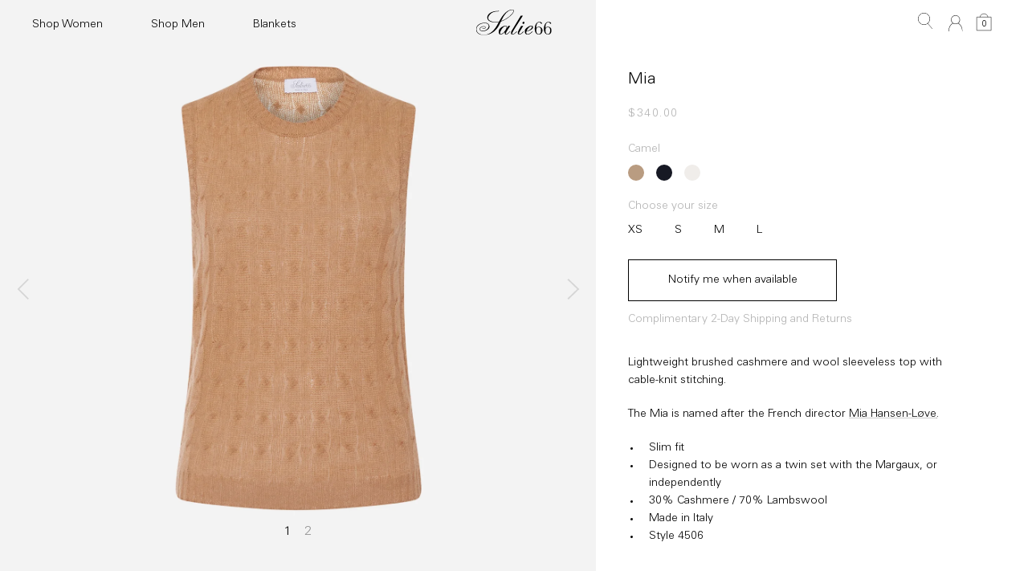

--- FILE ---
content_type: text/html; charset=utf-8
request_url: https://salie66.com/collections/women/products/mia-cashmere-sleeveless-cable-knit-camel
body_size: 25112
content:


<!doctype html>
<html class="supports-no-js " lang="en">
<head>
  <title>
    Mia
</title>


    <meta name="description" content="Lightweight brushed cashmere and wool sleeveless top with cable-knit stitching. The Mia is named after the French director Mia Hansen-Løve. Slim fit Designed to be worn as a twin set with the Margaux, or independently 30% Cashmere / 70% Lambswool Made in Italy Style 4506">

  
  <meta charset="utf-8">

  <meta http-equiv="X-UA-Compatible" content="IE=edge,chrome=1">
  <meta name="viewport" content="width=device-width,initial-scale=1">
  <meta name="theme-color" content="#cccccc">
  <meta name="google-site-verification" content="rOCA_o4mR9z49HuldYdvS1kbVv_N1qgz9yjwEPyyg_M" />

  <link rel="canonical" href="https://salie66.com/products/mia-cashmere-sleeveless-cable-knit-camel">
  <link rel="stylesheet" href="https://cdnjs.cloudflare.com/ajax/libs/slick-carousel/1.8.1/slick-theme.min.css" integrity="sha512-17EgCFERpgZKcm0j0fEq1YCJuyAWdz9KUtv1EjVuaOz8pDnh/0nZxmU6BBXwaaxqoi9PQXnRWqlcDB027hgv9A==" crossorigin="anonymous" referrerpolicy="no-referrer" />
  
  <link rel="stylesheet" href="https://cdn.plyr.io/3.6.8/plyr.css" />

  
    <link rel="shortcut icon" href="//salie66.com/cdn/shop/files/SALIE_Favicon_32x32.png?v=1613638082" type="image/png">
  
<!-- /snippets/social-meta-tags.liquid -->




<meta property="og:site_name" content="Salie 66">
<meta property="og:url" content="https://salie66.com/products/mia-cashmere-sleeveless-cable-knit-camel">
<meta property="og:title" content="Mia">
<meta property="og:type" content="product">
<meta property="og:description" content="Lightweight brushed cashmere and wool sleeveless top with cable-knit stitching. The Mia is named after the French director Mia Hansen-Løve. Slim fit Designed to be worn as a twin set with the Margaux, or independently 30% Cashmere / 70% Lambswool Made in Italy Style 4506">

  <meta property="og:price:amount" content="340.00">
  <meta property="og:price:currency" content="USD">

<meta property="og:image" content="http://salie66.com/cdn/shop/products/SALIE_4506_Camel_F_1200x1200.jpg?v=1653489486"><meta property="og:image" content="http://salie66.com/cdn/shop/products/SALIE_4506_Camel_R_1200x1200.jpg?v=1653489486"><meta property="og:image" content="http://salie66.com/cdn/shop/products/SALIE_4506_Camel_F_3dc2b0be-e93f-4101-8aa8-aa5cabe0b4b6_1200x1200.jpg?v=1653489489">
<meta property="og:image:secure_url" content="https://salie66.com/cdn/shop/products/SALIE_4506_Camel_F_1200x1200.jpg?v=1653489486"><meta property="og:image:secure_url" content="https://salie66.com/cdn/shop/products/SALIE_4506_Camel_R_1200x1200.jpg?v=1653489486"><meta property="og:image:secure_url" content="https://salie66.com/cdn/shop/products/SALIE_4506_Camel_F_3dc2b0be-e93f-4101-8aa8-aa5cabe0b4b6_1200x1200.jpg?v=1653489489">


<meta name="twitter:card" content="summary_large_image">
<meta name="twitter:title" content="Mia">
<meta name="twitter:description" content="Lightweight brushed cashmere and wool sleeveless top with cable-knit stitching. The Mia is named after the French director Mia Hansen-Løve. Slim fit Designed to be worn as a twin set with the Margaux, or independently 30% Cashmere / 70% Lambswool Made in Italy Style 4506"><script type="text/javascript"> const observer = new MutationObserver(e => { e.forEach(({ addedNodes: e }) => { e.forEach(e => { 1 === e.nodeType && "SCRIPT" === e.tagName && (e.innerHTML.includes("asyncLoad") && (e.innerHTML = e.innerHTML.replace("if(window.attachEvent)", "document.addEventListener('asyncLazyLoad',function(event){asyncLoad();});if(window.attachEvent)").replaceAll(", asyncLoad", ", function(){}")), e.innerHTML.includes("PreviewBarInjector") && (e.innerHTML = e.innerHTML.replace("DOMContentLoaded", "asyncLazyLoad")), (e.className == 'analytics') && (e.type = 'text/lazyload'),(e.src.includes("assets/storefront/features")||e.src.includes("assets/shopify_pay")||e.src.includes("connect.facebook.net"))&&(e.setAttribute("data-src", e.src), e.removeAttribute("src")))})})});observer.observe(document.documentElement,{childList:!0,subtree:!0})</script><script src="//cdn.shopify.com/s/files/1/0603/7530/2276/t/1/assets/option_selection.js" type="text/javascript"></script><script src="//cdn.shopify.com/s/files/1/0574/0809/4268/t/1/assets/bootstrap-1.1.72.js" type="text/javascript"></script>
  
    <style>
    @media only screen and (min-width: 600px) {
      .async-hide { opacity: 0 !important}
    }
    </style>
  <script>(function(a,s,y,n,c,h,i,d,e){s.className+=' '+y;h.start=1*new Date;
  h.end=i=function(){s.className=s.className.replace(RegExp(' ?'+y),'')};
  (a[n]=a[n]||[]).hide=h;setTimeout(function(){i();h.end=null},c);h.timeout=c;
  })(window,document.documentElement,'async-hide','dataLayer',1000,
  {'GTM-XXXXXX':true});</script>
    


  <script>window.performance && window.performance.mark && window.performance.mark('shopify.content_for_header.start');</script><meta name="google-site-verification" content="rOCA_o4mR9z49HuldYdvS1kbVv_N1qgz9yjwEPyyg_M">
<meta name="facebook-domain-verification" content="scfuo61lsa9vmpgar1xwuobknlamp9">
<meta name="facebook-domain-verification" content="xafdoiioz14wezyem6kmml3fckh2nx">
<meta id="shopify-digital-wallet" name="shopify-digital-wallet" content="/50348818629/digital_wallets/dialog">
<meta name="shopify-checkout-api-token" content="37a92a615f4b9d1edcb1c164cc211490">
<link rel="alternate" type="application/json+oembed" href="https://salie66.com/products/mia-cashmere-sleeveless-cable-knit-camel.oembed">
<script async="async" src="/checkouts/internal/preloads.js?locale=en-US"></script>
<link rel="preconnect" href="https://shop.app" crossorigin="anonymous">
<script async="async" src="https://shop.app/checkouts/internal/preloads.js?locale=en-US&shop_id=50348818629" crossorigin="anonymous"></script>
<script id="apple-pay-shop-capabilities" type="application/json">{"shopId":50348818629,"countryCode":"US","currencyCode":"USD","merchantCapabilities":["supports3DS"],"merchantId":"gid:\/\/shopify\/Shop\/50348818629","merchantName":"Salie 66","requiredBillingContactFields":["postalAddress","email","phone"],"requiredShippingContactFields":["postalAddress","email","phone"],"shippingType":"shipping","supportedNetworks":["visa","masterCard","amex","discover","elo","jcb"],"total":{"type":"pending","label":"Salie 66","amount":"1.00"},"shopifyPaymentsEnabled":true,"supportsSubscriptions":true}</script>
<script id="shopify-features" type="application/json">{"accessToken":"37a92a615f4b9d1edcb1c164cc211490","betas":["rich-media-storefront-analytics"],"domain":"salie66.com","predictiveSearch":true,"shopId":50348818629,"locale":"en"}</script>
<script>var Shopify = Shopify || {};
Shopify.shop = "salie-66.myshopify.com";
Shopify.locale = "en";
Shopify.currency = {"active":"USD","rate":"1.0"};
Shopify.country = "US";
Shopify.theme = {"name":"J\u0026P | Salie 66 v1.8","id":136475705566,"schema_name":"Narrative","schema_version":"10.0.4","theme_store_id":829,"role":"main"};
Shopify.theme.handle = "null";
Shopify.theme.style = {"id":null,"handle":null};
Shopify.cdnHost = "salie66.com/cdn";
Shopify.routes = Shopify.routes || {};
Shopify.routes.root = "/";</script>
<script type="module">!function(o){(o.Shopify=o.Shopify||{}).modules=!0}(window);</script>
<script>!function(o){function n(){var o=[];function n(){o.push(Array.prototype.slice.apply(arguments))}return n.q=o,n}var t=o.Shopify=o.Shopify||{};t.loadFeatures=n(),t.autoloadFeatures=n()}(window);</script>
<script>
  window.ShopifyPay = window.ShopifyPay || {};
  window.ShopifyPay.apiHost = "shop.app\/pay";
  window.ShopifyPay.redirectState = null;
</script>
<script id="shop-js-analytics" type="application/json">{"pageType":"product"}</script>
<script defer="defer" async type="module" src="//salie66.com/cdn/shopifycloud/shop-js/modules/v2/client.init-shop-cart-sync_BN7fPSNr.en.esm.js"></script>
<script defer="defer" async type="module" src="//salie66.com/cdn/shopifycloud/shop-js/modules/v2/chunk.common_Cbph3Kss.esm.js"></script>
<script defer="defer" async type="module" src="//salie66.com/cdn/shopifycloud/shop-js/modules/v2/chunk.modal_DKumMAJ1.esm.js"></script>
<script type="module">
  await import("//salie66.com/cdn/shopifycloud/shop-js/modules/v2/client.init-shop-cart-sync_BN7fPSNr.en.esm.js");
await import("//salie66.com/cdn/shopifycloud/shop-js/modules/v2/chunk.common_Cbph3Kss.esm.js");
await import("//salie66.com/cdn/shopifycloud/shop-js/modules/v2/chunk.modal_DKumMAJ1.esm.js");

  window.Shopify.SignInWithShop?.initShopCartSync?.({"fedCMEnabled":true,"windoidEnabled":true});

</script>
<script>
  window.Shopify = window.Shopify || {};
  if (!window.Shopify.featureAssets) window.Shopify.featureAssets = {};
  window.Shopify.featureAssets['shop-js'] = {"shop-cart-sync":["modules/v2/client.shop-cart-sync_CJVUk8Jm.en.esm.js","modules/v2/chunk.common_Cbph3Kss.esm.js","modules/v2/chunk.modal_DKumMAJ1.esm.js"],"init-fed-cm":["modules/v2/client.init-fed-cm_7Fvt41F4.en.esm.js","modules/v2/chunk.common_Cbph3Kss.esm.js","modules/v2/chunk.modal_DKumMAJ1.esm.js"],"init-shop-email-lookup-coordinator":["modules/v2/client.init-shop-email-lookup-coordinator_Cc088_bR.en.esm.js","modules/v2/chunk.common_Cbph3Kss.esm.js","modules/v2/chunk.modal_DKumMAJ1.esm.js"],"init-windoid":["modules/v2/client.init-windoid_hPopwJRj.en.esm.js","modules/v2/chunk.common_Cbph3Kss.esm.js","modules/v2/chunk.modal_DKumMAJ1.esm.js"],"shop-button":["modules/v2/client.shop-button_B0jaPSNF.en.esm.js","modules/v2/chunk.common_Cbph3Kss.esm.js","modules/v2/chunk.modal_DKumMAJ1.esm.js"],"shop-cash-offers":["modules/v2/client.shop-cash-offers_DPIskqss.en.esm.js","modules/v2/chunk.common_Cbph3Kss.esm.js","modules/v2/chunk.modal_DKumMAJ1.esm.js"],"shop-toast-manager":["modules/v2/client.shop-toast-manager_CK7RT69O.en.esm.js","modules/v2/chunk.common_Cbph3Kss.esm.js","modules/v2/chunk.modal_DKumMAJ1.esm.js"],"init-shop-cart-sync":["modules/v2/client.init-shop-cart-sync_BN7fPSNr.en.esm.js","modules/v2/chunk.common_Cbph3Kss.esm.js","modules/v2/chunk.modal_DKumMAJ1.esm.js"],"init-customer-accounts-sign-up":["modules/v2/client.init-customer-accounts-sign-up_CfPf4CXf.en.esm.js","modules/v2/client.shop-login-button_DeIztwXF.en.esm.js","modules/v2/chunk.common_Cbph3Kss.esm.js","modules/v2/chunk.modal_DKumMAJ1.esm.js"],"pay-button":["modules/v2/client.pay-button_CgIwFSYN.en.esm.js","modules/v2/chunk.common_Cbph3Kss.esm.js","modules/v2/chunk.modal_DKumMAJ1.esm.js"],"init-customer-accounts":["modules/v2/client.init-customer-accounts_DQ3x16JI.en.esm.js","modules/v2/client.shop-login-button_DeIztwXF.en.esm.js","modules/v2/chunk.common_Cbph3Kss.esm.js","modules/v2/chunk.modal_DKumMAJ1.esm.js"],"avatar":["modules/v2/client.avatar_BTnouDA3.en.esm.js"],"init-shop-for-new-customer-accounts":["modules/v2/client.init-shop-for-new-customer-accounts_CsZy_esa.en.esm.js","modules/v2/client.shop-login-button_DeIztwXF.en.esm.js","modules/v2/chunk.common_Cbph3Kss.esm.js","modules/v2/chunk.modal_DKumMAJ1.esm.js"],"shop-follow-button":["modules/v2/client.shop-follow-button_BRMJjgGd.en.esm.js","modules/v2/chunk.common_Cbph3Kss.esm.js","modules/v2/chunk.modal_DKumMAJ1.esm.js"],"checkout-modal":["modules/v2/client.checkout-modal_B9Drz_yf.en.esm.js","modules/v2/chunk.common_Cbph3Kss.esm.js","modules/v2/chunk.modal_DKumMAJ1.esm.js"],"shop-login-button":["modules/v2/client.shop-login-button_DeIztwXF.en.esm.js","modules/v2/chunk.common_Cbph3Kss.esm.js","modules/v2/chunk.modal_DKumMAJ1.esm.js"],"lead-capture":["modules/v2/client.lead-capture_DXYzFM3R.en.esm.js","modules/v2/chunk.common_Cbph3Kss.esm.js","modules/v2/chunk.modal_DKumMAJ1.esm.js"],"shop-login":["modules/v2/client.shop-login_CA5pJqmO.en.esm.js","modules/v2/chunk.common_Cbph3Kss.esm.js","modules/v2/chunk.modal_DKumMAJ1.esm.js"],"payment-terms":["modules/v2/client.payment-terms_BxzfvcZJ.en.esm.js","modules/v2/chunk.common_Cbph3Kss.esm.js","modules/v2/chunk.modal_DKumMAJ1.esm.js"]};
</script>
<script>(function() {
  var isLoaded = false;
  function asyncLoad() {
    if (isLoaded) return;
    isLoaded = true;
    var urls = ["https:\/\/static.klaviyo.com\/onsite\/js\/klaviyo.js?company_id=TLPtLu\u0026shop=salie-66.myshopify.com","https:\/\/static.klaviyo.com\/onsite\/js\/klaviyo.js?company_id=TLPtLu\u0026shop=salie-66.myshopify.com"];
    for (var i = 0; i < urls.length; i++) {
      var s = document.createElement('script');
      s.type = 'text/javascript';
      s.async = true;
      s.src = urls[i];
      var x = document.getElementsByTagName('script')[0];
      x.parentNode.insertBefore(s, x);
    }
  };
  if(window.attachEvent) {
    window.attachEvent('onload', asyncLoad);
  } else {
    window.addEventListener('load', asyncLoad, false);
  }
})();</script>
<script id="__st">var __st={"a":50348818629,"offset":-18000,"reqid":"78c8f399-9ced-4e83-9765-e28fa0ee0441-1769878766","pageurl":"salie66.com\/collections\/women\/products\/mia-cashmere-sleeveless-cable-knit-camel","u":"453d12cb2d8c","p":"product","rtyp":"product","rid":7620063985886};</script>
<script>window.ShopifyPaypalV4VisibilityTracking = true;</script>
<script id="captcha-bootstrap">!function(){'use strict';const t='contact',e='account',n='new_comment',o=[[t,t],['blogs',n],['comments',n],[t,'customer']],c=[[e,'customer_login'],[e,'guest_login'],[e,'recover_customer_password'],[e,'create_customer']],r=t=>t.map((([t,e])=>`form[action*='/${t}']:not([data-nocaptcha='true']) input[name='form_type'][value='${e}']`)).join(','),a=t=>()=>t?[...document.querySelectorAll(t)].map((t=>t.form)):[];function s(){const t=[...o],e=r(t);return a(e)}const i='password',u='form_key',d=['recaptcha-v3-token','g-recaptcha-response','h-captcha-response',i],f=()=>{try{return window.sessionStorage}catch{return}},m='__shopify_v',_=t=>t.elements[u];function p(t,e,n=!1){try{const o=window.sessionStorage,c=JSON.parse(o.getItem(e)),{data:r}=function(t){const{data:e,action:n}=t;return t[m]||n?{data:e,action:n}:{data:t,action:n}}(c);for(const[e,n]of Object.entries(r))t.elements[e]&&(t.elements[e].value=n);n&&o.removeItem(e)}catch(o){console.error('form repopulation failed',{error:o})}}const l='form_type',E='cptcha';function T(t){t.dataset[E]=!0}const w=window,h=w.document,L='Shopify',v='ce_forms',y='captcha';let A=!1;((t,e)=>{const n=(g='f06e6c50-85a8-45c8-87d0-21a2b65856fe',I='https://cdn.shopify.com/shopifycloud/storefront-forms-hcaptcha/ce_storefront_forms_captcha_hcaptcha.v1.5.2.iife.js',D={infoText:'Protected by hCaptcha',privacyText:'Privacy',termsText:'Terms'},(t,e,n)=>{const o=w[L][v],c=o.bindForm;if(c)return c(t,g,e,D).then(n);var r;o.q.push([[t,g,e,D],n]),r=I,A||(h.body.append(Object.assign(h.createElement('script'),{id:'captcha-provider',async:!0,src:r})),A=!0)});var g,I,D;w[L]=w[L]||{},w[L][v]=w[L][v]||{},w[L][v].q=[],w[L][y]=w[L][y]||{},w[L][y].protect=function(t,e){n(t,void 0,e),T(t)},Object.freeze(w[L][y]),function(t,e,n,w,h,L){const[v,y,A,g]=function(t,e,n){const i=e?o:[],u=t?c:[],d=[...i,...u],f=r(d),m=r(i),_=r(d.filter((([t,e])=>n.includes(e))));return[a(f),a(m),a(_),s()]}(w,h,L),I=t=>{const e=t.target;return e instanceof HTMLFormElement?e:e&&e.form},D=t=>v().includes(t);t.addEventListener('submit',(t=>{const e=I(t);if(!e)return;const n=D(e)&&!e.dataset.hcaptchaBound&&!e.dataset.recaptchaBound,o=_(e),c=g().includes(e)&&(!o||!o.value);(n||c)&&t.preventDefault(),c&&!n&&(function(t){try{if(!f())return;!function(t){const e=f();if(!e)return;const n=_(t);if(!n)return;const o=n.value;o&&e.removeItem(o)}(t);const e=Array.from(Array(32),(()=>Math.random().toString(36)[2])).join('');!function(t,e){_(t)||t.append(Object.assign(document.createElement('input'),{type:'hidden',name:u})),t.elements[u].value=e}(t,e),function(t,e){const n=f();if(!n)return;const o=[...t.querySelectorAll(`input[type='${i}']`)].map((({name:t})=>t)),c=[...d,...o],r={};for(const[a,s]of new FormData(t).entries())c.includes(a)||(r[a]=s);n.setItem(e,JSON.stringify({[m]:1,action:t.action,data:r}))}(t,e)}catch(e){console.error('failed to persist form',e)}}(e),e.submit())}));const S=(t,e)=>{t&&!t.dataset[E]&&(n(t,e.some((e=>e===t))),T(t))};for(const o of['focusin','change'])t.addEventListener(o,(t=>{const e=I(t);D(e)&&S(e,y())}));const B=e.get('form_key'),M=e.get(l),P=B&&M;t.addEventListener('DOMContentLoaded',(()=>{const t=y();if(P)for(const e of t)e.elements[l].value===M&&p(e,B);[...new Set([...A(),...v().filter((t=>'true'===t.dataset.shopifyCaptcha))])].forEach((e=>S(e,t)))}))}(h,new URLSearchParams(w.location.search),n,t,e,['guest_login'])})(!0,!0)}();</script>
<script integrity="sha256-4kQ18oKyAcykRKYeNunJcIwy7WH5gtpwJnB7kiuLZ1E=" data-source-attribution="shopify.loadfeatures" defer="defer" src="//salie66.com/cdn/shopifycloud/storefront/assets/storefront/load_feature-a0a9edcb.js" crossorigin="anonymous"></script>
<script crossorigin="anonymous" defer="defer" src="//salie66.com/cdn/shopifycloud/storefront/assets/shopify_pay/storefront-65b4c6d7.js?v=20250812"></script>
<script data-source-attribution="shopify.dynamic_checkout.dynamic.init">var Shopify=Shopify||{};Shopify.PaymentButton=Shopify.PaymentButton||{isStorefrontPortableWallets:!0,init:function(){window.Shopify.PaymentButton.init=function(){};var t=document.createElement("script");t.src="https://salie66.com/cdn/shopifycloud/portable-wallets/latest/portable-wallets.en.js",t.type="module",document.head.appendChild(t)}};
</script>
<script data-source-attribution="shopify.dynamic_checkout.buyer_consent">
  function portableWalletsHideBuyerConsent(e){var t=document.getElementById("shopify-buyer-consent"),n=document.getElementById("shopify-subscription-policy-button");t&&n&&(t.classList.add("hidden"),t.setAttribute("aria-hidden","true"),n.removeEventListener("click",e))}function portableWalletsShowBuyerConsent(e){var t=document.getElementById("shopify-buyer-consent"),n=document.getElementById("shopify-subscription-policy-button");t&&n&&(t.classList.remove("hidden"),t.removeAttribute("aria-hidden"),n.addEventListener("click",e))}window.Shopify?.PaymentButton&&(window.Shopify.PaymentButton.hideBuyerConsent=portableWalletsHideBuyerConsent,window.Shopify.PaymentButton.showBuyerConsent=portableWalletsShowBuyerConsent);
</script>
<script data-source-attribution="shopify.dynamic_checkout.cart.bootstrap">document.addEventListener("DOMContentLoaded",(function(){function t(){return document.querySelector("shopify-accelerated-checkout-cart, shopify-accelerated-checkout")}if(t())Shopify.PaymentButton.init();else{new MutationObserver((function(e,n){t()&&(Shopify.PaymentButton.init(),n.disconnect())})).observe(document.body,{childList:!0,subtree:!0})}}));
</script>
<link id="shopify-accelerated-checkout-styles" rel="stylesheet" media="screen" href="https://salie66.com/cdn/shopifycloud/portable-wallets/latest/accelerated-checkout-backwards-compat.css" crossorigin="anonymous">
<style id="shopify-accelerated-checkout-cart">
        #shopify-buyer-consent {
  margin-top: 1em;
  display: inline-block;
  width: 100%;
}

#shopify-buyer-consent.hidden {
  display: none;
}

#shopify-subscription-policy-button {
  background: none;
  border: none;
  padding: 0;
  text-decoration: underline;
  font-size: inherit;
  cursor: pointer;
}

#shopify-subscription-policy-button::before {
  box-shadow: none;
}

      </style>

<script>window.performance && window.performance.mark && window.performance.mark('shopify.content_for_header.end');</script>

  



<style>@font-face {
  font-family: "Shippori Mincho";
  font-weight: 400;
  font-style: normal;
  src: url("//salie66.com/cdn/fonts/shippori_mincho/shipporimincho_n4.84f8b7ceff7f95df65cde9ab1ed190e83a4f5b7e.woff2") format("woff2"),
       url("//salie66.com/cdn/fonts/shippori_mincho/shipporimincho_n4.2a4eff622a8c9fcdc3c2b98b39815a9acc98b084.woff") format("woff");
}

  @font-face {
  font-family: Figtree;
  font-weight: 400;
  font-style: normal;
  src: url("//salie66.com/cdn/fonts/figtree/figtree_n4.3c0838aba1701047e60be6a99a1b0a40ce9b8419.woff2") format("woff2"),
       url("//salie66.com/cdn/fonts/figtree/figtree_n4.c0575d1db21fc3821f17fd6617d3dee552312137.woff") format("woff");
}

/* ------------------------ Critical Helper Classes ------------------------- */
.critical-hide {
  display: none;
}

.critical-clear {
  opacity: 0;
  visibility: hidden;
}

.drawer-cover {
  opacity: 0;
}

.main-content .shopify-section {
  display: none;
}

.main-content .shopify-section:first-child {
  display: inherit;
}

body:not(.template-index) .main-content {
  opacity: 0;
}


/* ----------------------------- Global Styles ------------------------------ */
*, *::before, *::after {
  box-sizing: border-box;
}

html {
  font-size: 62.5%;
  background-color: #e2eaec;
}

body {
  margin: 0;
  font-size: 1.6rem;
  font-family: Figtree, sans-serif;
  font-style: normal;
  font-weight: 400;
  color: #000000;
  line-height: 1.625;
}

.page-width {
  max-width: 980px;
  padding: 0 20px;
  margin: 0 auto;
}

/* ---------------------------- Helper Classes ------------------------------ */
.visually-hidden,
.icon__fallback-text {
  position: absolute !important;
  overflow: hidden;
  clip: rect(0 0 0 0);
  height: 1px;
  width: 1px;
  padding: 0;
  border: 0;
}

/* ----------------------------- Typography --------------------------------- */
body {
  -webkit-font-smoothing: antialiased;
  -webkit-text-size-adjust: 100%;
}

.h4 {
  letter-spacing: inherit;
  text-transform: inherit;
  font-family: "Shippori Mincho", serif;
  font-style: normal;
  font-weight: 400;
}


.h4 a {
  color: inherit;
  text-decoration: none;
  font-weight: inherit;
}

.h4 {
  font-size: 2.2rem;
}

@media only screen and (min-width: 750px) {
  .h4 {
    font-size: 2.4rem;
    line-height: 1.5;
  }
}

/* ------------------------------ Buttons ----------------------------------- */
.btn,
.btn--secondary {
  -moz-user-select: "none";
  -ms-user-select: "none";
  -webkit-user-select: "none";
  user-select: "none";
  -webkit-appearance: none;
  -moz-appearance: none;
  appearance: none;
  display: inline-block;
  position: relative;
  width: auto;
  background-color: #cccccc;
  border-radius: 0;
  color: #ffffff;
  border: 2px solid #cccccc;
  font-size: 1.4rem;
  font-weight: 700;
  letter-spacing: 1.5px;
  text-decoration: none;
  text-align: center;
  text-transform: uppercase;
  padding: 10px 30px;
  line-height: 2.2;
  vertical-align: middle;
  cursor: pointer;
  transition: outline 0.1s linear;
  box-sizing: border-box;
}

.btn--square {
  width: 50px;
  height: 50px;
  padding: 0;
  text-align: center;
  line-height: 50px;
}

.btn--clear {
  position: relative;
  background-color: transparent;
  border: 0;
  color: #000000;
  transition: 0.15s opacity ease-out;
}

.btn--clear:hover::after,
.btn--clear::after {
  outline: 0 !important;
}

.btn::after,
.btn--secondary::after {
  content: '';
  display: block;
  position: absolute;
  top: 0;
  left: 0;
  width: 100%;
  height: 100%;
  outline: 2px solid #cccccc;
  transition: outline 0.1s linear;
}

/* -------------------------------- Icons ----------------------------------- */
.icon {
  display: inline-block;
  width: 20px;
  height: 20px;
  vertical-align: middle;
}

/* ----------------------------- Site Header -------------------------------- */
.site-header {
  position: relative;
  transition: transform 0.25s ease-out;
  z-index: 10;
}

.site-header--transparent {
  position: absolute;
  top: 0;
  left: 0;
  right: 0;
  z-index: 10;
}

.site-header__wrapper {
  position: relative;
  min-height: 60px;
  width: 100%;
  background-color: rgba(0,0,0,0);
  z-index: 10;
}

.site-header--transparent .site-header__wrapper {
  background-color: transparent;
}

.site-header__wrapper svg {
  fill: #000000;
}

.site-header__wrapper--transitioning {
  transition: background-color 0.25s ease-out, margin-top 0.25s ease-out;
}

.announcement-bar {
  display: none;
  text-align: center;
  position: relative;
  text-decoration: none;
  z-index: 10;
}

.announcement-bar--visible {
  display: block;
}

.announcement-bar__message {
  font-size: 16px;
  font-weight: 400;
  padding: 10px 20px;
  margin-bottom: 0;
}

.announcement-bar__message .icon {
  fill: currentColor;
}

.announcement-bar__close {
  position: absolute;
  right: 20px;
  padding: 0;
  width: 30px;
  height: 30px;
  line-height: 100%;
  top: 50%;
  -ms-transform: translateY(-50%);
  -webkit-transform: translateY(-50%);
  transform: translateY(-50%);
}

.announcement-bar__close .icon {
  width: 12px;
  height: 12px;
  fill: currentColor;
}

.site-header-sections {
  display: -webkit-flex;
  display: -ms-flexbox;
  display: flex;
  width: 100%;
  -ms-flex-align: center;
  -webkit-align-items: center;
  -moz-align-items: center;
  -ms-align-items: center;
  -o-align-items: center;
  align-items: center;
  min-height: 60px;
}

.site-header__section--title {
  display: -webkit-flex;
  display: -ms-flexbox;
  display: flex;
  width: 100%;
  -webkit-justify-content: center;
  -ms-justify-content: center;
  justify-content: center;
}

.site-header__logo-wrapper {
  display: inline-block;
  margin: 0;
  padding: 10px 0;
  text-align: center;
  line-height: 1.2;
}

.site-header__logo {
  display: block;
}

.site-header__logo-image {
  display: block;
  margin: 0 auto;
}

.site-header--transparent .site-header__logo-image {
  display: none;
}

@media only screen and (max-width: 749px) {
  .site-header__logo-image {
    max-height: 30px;
  }
}

.site-header__logo-image--transparent {
  display: none;
}

.site-header--transparent .site-header__logo-image--transparent {
  display: block;
}

.navigation-open .site-header__logo-image--transparent,
html.supports-no-js .site-header__logo-image--transparent {
  display: none;
}

.site-header__cart svg {
  width: 22px;
  height: 30px;
  margin: -2px 0 0 -2px;
}

@media only screen and (min-width: 750px) {
  .site-header__cart svg {
    width: 29px !important;
    height: 31px !important;
  }
}

.site-header__cart::after {
  border-color: #000000;
}

.site-header__cart-bubble {
  position: absolute;
  top: 15px;
  right: 10px;
  width: 10px;
  height: 10px;
  background-color: #eb4f47;
  border-radius: 50%;
  opacity: 0;
  transition: all 0.25s ease-out;
  -ms-transform: scale(0);
  -webkit-transform: scale(0);
  transform: scale(0);
}

@media only screen and (min-width: 750px) {
  .site-header__cart-bubble {
    top:15px;
    right: 9px;
  }
}

.site-header__cart .site-header__cart-bubble {
  top: 13px;
}

@media only screen and (min-width: 750px) {
  .site-header__cart .site-header__cart-bubble {
    top: 12px;
  }
}

.site-header__cart-bubble--visible {
  opacity: 1;
  -ms-transform: scale(1);
  -webkit-transform: scale(1);
  transform: scale(1);
}

.burger-icon {
  display: block;
  height: 2px;
  width: 16px;
  left: 50%;
  margin-left: -8px;
  background: #000000;
  position: absolute;
  transition: all 0.25s ease-out;
}

@media only screen and (min-width: 750px) {
  .burger-icon {
    height:2px;
    width: 24px;
    left: 50%;
    margin-left: -12px;
  }
}

.burger-icon--top {
  top: 18px;
}

@media only screen and (min-width: 750px) {
  .burger-icon--top {
    top: 16px;
  }
}

.site-header__navigation--active .burger-icon--top {
  top: 25px;
  transform: rotate(45deg);
}

.burger-icon--mid {
  top: 24px;
}

@media only screen and (min-width: 750px) {
  .burger-icon--mid {
    top: 24px;
  }
}

.site-header__navigation--active .burger-icon--mid {
  opacity: 0;
}

.burger-icon--bottom {
  top: 30px;
}

@media only screen and (min-width: 750px) {
  .burger-icon--bottom {
    top: 32px;
  }
}

.site-header__navigation--active .burger-icon--bottom {
  top: 25px;
  transform: rotate(-45deg);
}

.site-header__navigation {
  position: relative;
}

.site-header__navigation svg {
  width: 20px;
  height: 30px;
}

.site-header__navigation::after {
  border-color: #4a4a4a;
}

/* ----------------------------- Slideshow --------------------------------- */
.slideshow {
  display: -webkit-flex;
  display: -ms-flexbox;
  display: flex;
  width: 100%;
  position: relative;
  overflow: hidden;
  min-height: 300px;
  max-height: calc(100vh - 35px);
  background-color: #b4c9ce;
}

.slideshow--full .slideshow {
  height: calc(100vh - 35px);
}

@media only screen and (max-width: 749px) {
  .slideshow--adapt .slideshow {
    max-height: 125vw;
    min-height: 75vw;
  }
}

.slideshow__slides {
  margin: 0;
  padding: 0;
  list-style: none;
}

.slideshow__slide {
  position: absolute;
  height: 100%;
  width: 100%;
  opacity: 0;
  z-index: 0;
  transition: all 0.5s cubic-bezier(0, 0, 0, 1);
}

.slideshow__slide--active {
  transition: all 0.5s cubic-bezier(0, 0, 0, 1);
  opacity: 1;
  z-index: 2;
}

.slideshow__overlay::before {
  content: '';
  position: absolute;
  top: 0;
  right: 0;
  bottom: 0;
  left: 0;
  z-index: 3;
}

.slideshow__image {
  height: 100%;
  width: 100%;
  object-fit: cover;
  z-index: 1;
  transition: opacity 0.8s cubic-bezier(0.44, 0.13, 0.48, 0.87),filter 400ms,-webkit-filter 400ms;
  font-family: "object-fit: cover";
}

.slideshow__image .placeholder-svg {
  display: block;
  fill: rgba(74,74,74,0.35);
  background-color: #f1eee6;
  position: absolute;
  top: 50%;
  left: 50%;
  height: 100%;
  width: auto;
  max-height: none;
  max-width: none;
  -ms-transform: translate(-50%, -50%);
  -webkit-transform: translate(-50%, -50%);
  transform: translate(-50%, -50%);
}

.slideshow__image .placeholder-background {
  background-color: #faf9f6;
  position: absolute;
  top: 0;
  right: 0;
  bottom: 0;
  left: 0;
}

.slideshow__navigation {
  margin: 0;
  padding: 0;
  list-style: none;
}

.slideshow__text-content-mobile,
.slideshow__button-cta-single {
  display: none;
}

.slideshow__indicators {
  margin: 0;
  padding: 0;
  list-style: none;
}
</style>

  
 



  <link rel="stylesheet" href="https://unpkg.com/flickity@2/dist/flickity.min.css">
  <link rel="stylesheet" href="//salie66.com/cdn/shop/t/33/assets/photoswipe.css?v=141757233215576230921675113698">
  <link rel="stylesheet" href="//salie66.com/cdn/shop/t/33/assets/default-skin.css?v=1076866869276905351675113698">


<link rel="stylesheet" href="//salie66.com/cdn/shop/t/33/assets/theme.scss.css?v=137264831007165172631759332896">
<link rel="stylesheet" href="//salie66.com/cdn/shop/t/33/assets/7Q81.scss.css?v=33449593542600846971697123688">

  <script>
    var theme = {
      stylesheet: "//salie66.com/cdn/shop/t/33/assets/theme.scss.css?v=137264831007165172631759332896",
      modelViewerUiSprite: "//salie66.com/cdn/shop/t/33/assets/model-viewer-ui-sprite.svg?v=51012726060321609211675113698",
      plyrSprite: "//salie66.com/cdn/shop/t/33/assets/plyr-sprite.svg?v=50389300931231853141675113698",
      strings: {
        addToCart: "Add to shopping bag",
        soldOut: "Sold Out",
        unavailable: "Unavailable",
        addItemSuccess: "Item added to cart",
        viewCart: "View cart",
        cartError: "There was an error while updating your cart. Please try again.",
        cartQuantityError: "You can only add [quantity] [title] to your cart.",
        regularPrice: "Regular price",
        salePrice: "Sale price",
        unitPrice: "Unit price",
        unitPriceSeparator: "per",
        newsletter: {
          blankError: "Email can\u0026#39;t be blank.",
          invalidError: "Please enter a valid email address."
        },
        map: {
          zeroResults: "No results for that address",
          overQueryLimit: "You have exceeded the Google API usage limit. Consider upgrading to a \u003ca href=\"https:\/\/developers.google.com\/maps\/premium\/usage-limits\"\u003ePremium Plan\u003c\/a\u003e.",
          authError: "There was a problem authenticating your Google Maps API Key.",
          addressError: "Error looking up that address"
        },
        slideshow: {
          loadSlideA11yString: "Load slide [slide_number]",
          activeSlideA11yString: "Slide [slide_number], current"
        }
      },
      isOnline: true,
      moneyFormat: "${{amount}}",
      mediaQuerySmall: 750,
      mediaQueryMedium: 990
    };

    

    document.documentElement.className = document.documentElement.className.replace('supports-no-js', '');
  </script>

  
  <script src="//salie66.com/cdn/shop/t/33/assets/vendor.min.js?v=80505636303242466691675113698"></script>
  
  <script src="https://a.klaviyo.com/media/js/onsite/onsite.js"></script>
  
  
    <link rel="stylesheet" href="https://unpkg.com/flickity-fade@1/flickity-fade.css">
  
  <script src="//salie66.com/cdn/shop/t/33/assets/lazysizes.min.js?v=41644173127543473891675113698"></script>
  <script src="//salie66.com/cdn/shop/t/33/assets/theme.js?v=116385249291072541651675113698"></script>
  
  <!-- Facebook Pixel Code -->
  <script>
  !function(f,b,e,v,n,t,s)
  {if(f.fbq)return;n=f.fbq=function(){n.callMethod?
  n.callMethod.apply(n,arguments):n.queue.push(arguments)};
  if(!f._fbq)f._fbq=n;n.push=n;n.loaded=!0;n.version='2.0';
  n.queue=[];t=b.createElement(e);t.async=!0;
  t.src=v;s=b.getElementsByTagName(e)[0];
  s.parentNode.insertBefore(t,s)}(window,document,'script',
  'https://connect.facebook.net/en_US/fbevents.js');
  fbq('init', '3685903151453696'); 
  fbq('track', 'PageView');
  </script>
  <noscript>
  <img height="1" width="1" 
  src="https://www.facebook.com/tr?id=3685903151453696&ev=PageView
  &noscript=1"/>
  </noscript>
  <!-- End Facebook Pixel Code -->

  <!-- Begin: 7Q81 Filters -->
  
  
  <!-- End: 7Q81 Filters -->
  <script>
    // First we get the viewport height and we multiple it by 1% to get a value for a vh unit
    var vh = window.innerHeight * 0.01;
    var ua = navigator.userAgent || navigator.vendor || window.opera;

    if (ua.indexOf('Instagram') > -1 && vh > 9) {
      vh *= 0.45;
    }

    // Then we set the value in the --vh custom property to the root of the document
    document.documentElement.style.setProperty('--vh', `${vh}px`);
  </script>
<link href="https://monorail-edge.shopifysvc.com" rel="dns-prefetch">
<script>(function(){if ("sendBeacon" in navigator && "performance" in window) {try {var session_token_from_headers = performance.getEntriesByType('navigation')[0].serverTiming.find(x => x.name == '_s').description;} catch {var session_token_from_headers = undefined;}var session_cookie_matches = document.cookie.match(/_shopify_s=([^;]*)/);var session_token_from_cookie = session_cookie_matches && session_cookie_matches.length === 2 ? session_cookie_matches[1] : "";var session_token = session_token_from_headers || session_token_from_cookie || "";function handle_abandonment_event(e) {var entries = performance.getEntries().filter(function(entry) {return /monorail-edge.shopifysvc.com/.test(entry.name);});if (!window.abandonment_tracked && entries.length === 0) {window.abandonment_tracked = true;var currentMs = Date.now();var navigation_start = performance.timing.navigationStart;var payload = {shop_id: 50348818629,url: window.location.href,navigation_start,duration: currentMs - navigation_start,session_token,page_type: "product"};window.navigator.sendBeacon("https://monorail-edge.shopifysvc.com/v1/produce", JSON.stringify({schema_id: "online_store_buyer_site_abandonment/1.1",payload: payload,metadata: {event_created_at_ms: currentMs,event_sent_at_ms: currentMs}}));}}window.addEventListener('pagehide', handle_abandonment_event);}}());</script>
<script id="web-pixels-manager-setup">(function e(e,d,r,n,o){if(void 0===o&&(o={}),!Boolean(null===(a=null===(i=window.Shopify)||void 0===i?void 0:i.analytics)||void 0===a?void 0:a.replayQueue)){var i,a;window.Shopify=window.Shopify||{};var t=window.Shopify;t.analytics=t.analytics||{};var s=t.analytics;s.replayQueue=[],s.publish=function(e,d,r){return s.replayQueue.push([e,d,r]),!0};try{self.performance.mark("wpm:start")}catch(e){}var l=function(){var e={modern:/Edge?\/(1{2}[4-9]|1[2-9]\d|[2-9]\d{2}|\d{4,})\.\d+(\.\d+|)|Firefox\/(1{2}[4-9]|1[2-9]\d|[2-9]\d{2}|\d{4,})\.\d+(\.\d+|)|Chrom(ium|e)\/(9{2}|\d{3,})\.\d+(\.\d+|)|(Maci|X1{2}).+ Version\/(15\.\d+|(1[6-9]|[2-9]\d|\d{3,})\.\d+)([,.]\d+|)( \(\w+\)|)( Mobile\/\w+|) Safari\/|Chrome.+OPR\/(9{2}|\d{3,})\.\d+\.\d+|(CPU[ +]OS|iPhone[ +]OS|CPU[ +]iPhone|CPU IPhone OS|CPU iPad OS)[ +]+(15[._]\d+|(1[6-9]|[2-9]\d|\d{3,})[._]\d+)([._]\d+|)|Android:?[ /-](13[3-9]|1[4-9]\d|[2-9]\d{2}|\d{4,})(\.\d+|)(\.\d+|)|Android.+Firefox\/(13[5-9]|1[4-9]\d|[2-9]\d{2}|\d{4,})\.\d+(\.\d+|)|Android.+Chrom(ium|e)\/(13[3-9]|1[4-9]\d|[2-9]\d{2}|\d{4,})\.\d+(\.\d+|)|SamsungBrowser\/([2-9]\d|\d{3,})\.\d+/,legacy:/Edge?\/(1[6-9]|[2-9]\d|\d{3,})\.\d+(\.\d+|)|Firefox\/(5[4-9]|[6-9]\d|\d{3,})\.\d+(\.\d+|)|Chrom(ium|e)\/(5[1-9]|[6-9]\d|\d{3,})\.\d+(\.\d+|)([\d.]+$|.*Safari\/(?![\d.]+ Edge\/[\d.]+$))|(Maci|X1{2}).+ Version\/(10\.\d+|(1[1-9]|[2-9]\d|\d{3,})\.\d+)([,.]\d+|)( \(\w+\)|)( Mobile\/\w+|) Safari\/|Chrome.+OPR\/(3[89]|[4-9]\d|\d{3,})\.\d+\.\d+|(CPU[ +]OS|iPhone[ +]OS|CPU[ +]iPhone|CPU IPhone OS|CPU iPad OS)[ +]+(10[._]\d+|(1[1-9]|[2-9]\d|\d{3,})[._]\d+)([._]\d+|)|Android:?[ /-](13[3-9]|1[4-9]\d|[2-9]\d{2}|\d{4,})(\.\d+|)(\.\d+|)|Mobile Safari.+OPR\/([89]\d|\d{3,})\.\d+\.\d+|Android.+Firefox\/(13[5-9]|1[4-9]\d|[2-9]\d{2}|\d{4,})\.\d+(\.\d+|)|Android.+Chrom(ium|e)\/(13[3-9]|1[4-9]\d|[2-9]\d{2}|\d{4,})\.\d+(\.\d+|)|Android.+(UC? ?Browser|UCWEB|U3)[ /]?(15\.([5-9]|\d{2,})|(1[6-9]|[2-9]\d|\d{3,})\.\d+)\.\d+|SamsungBrowser\/(5\.\d+|([6-9]|\d{2,})\.\d+)|Android.+MQ{2}Browser\/(14(\.(9|\d{2,})|)|(1[5-9]|[2-9]\d|\d{3,})(\.\d+|))(\.\d+|)|K[Aa][Ii]OS\/(3\.\d+|([4-9]|\d{2,})\.\d+)(\.\d+|)/},d=e.modern,r=e.legacy,n=navigator.userAgent;return n.match(d)?"modern":n.match(r)?"legacy":"unknown"}(),u="modern"===l?"modern":"legacy",c=(null!=n?n:{modern:"",legacy:""})[u],f=function(e){return[e.baseUrl,"/wpm","/b",e.hashVersion,"modern"===e.buildTarget?"m":"l",".js"].join("")}({baseUrl:d,hashVersion:r,buildTarget:u}),m=function(e){var d=e.version,r=e.bundleTarget,n=e.surface,o=e.pageUrl,i=e.monorailEndpoint;return{emit:function(e){var a=e.status,t=e.errorMsg,s=(new Date).getTime(),l=JSON.stringify({metadata:{event_sent_at_ms:s},events:[{schema_id:"web_pixels_manager_load/3.1",payload:{version:d,bundle_target:r,page_url:o,status:a,surface:n,error_msg:t},metadata:{event_created_at_ms:s}}]});if(!i)return console&&console.warn&&console.warn("[Web Pixels Manager] No Monorail endpoint provided, skipping logging."),!1;try{return self.navigator.sendBeacon.bind(self.navigator)(i,l)}catch(e){}var u=new XMLHttpRequest;try{return u.open("POST",i,!0),u.setRequestHeader("Content-Type","text/plain"),u.send(l),!0}catch(e){return console&&console.warn&&console.warn("[Web Pixels Manager] Got an unhandled error while logging to Monorail."),!1}}}}({version:r,bundleTarget:l,surface:e.surface,pageUrl:self.location.href,monorailEndpoint:e.monorailEndpoint});try{o.browserTarget=l,function(e){var d=e.src,r=e.async,n=void 0===r||r,o=e.onload,i=e.onerror,a=e.sri,t=e.scriptDataAttributes,s=void 0===t?{}:t,l=document.createElement("script"),u=document.querySelector("head"),c=document.querySelector("body");if(l.async=n,l.src=d,a&&(l.integrity=a,l.crossOrigin="anonymous"),s)for(var f in s)if(Object.prototype.hasOwnProperty.call(s,f))try{l.dataset[f]=s[f]}catch(e){}if(o&&l.addEventListener("load",o),i&&l.addEventListener("error",i),u)u.appendChild(l);else{if(!c)throw new Error("Did not find a head or body element to append the script");c.appendChild(l)}}({src:f,async:!0,onload:function(){if(!function(){var e,d;return Boolean(null===(d=null===(e=window.Shopify)||void 0===e?void 0:e.analytics)||void 0===d?void 0:d.initialized)}()){var d=window.webPixelsManager.init(e)||void 0;if(d){var r=window.Shopify.analytics;r.replayQueue.forEach((function(e){var r=e[0],n=e[1],o=e[2];d.publishCustomEvent(r,n,o)})),r.replayQueue=[],r.publish=d.publishCustomEvent,r.visitor=d.visitor,r.initialized=!0}}},onerror:function(){return m.emit({status:"failed",errorMsg:"".concat(f," has failed to load")})},sri:function(e){var d=/^sha384-[A-Za-z0-9+/=]+$/;return"string"==typeof e&&d.test(e)}(c)?c:"",scriptDataAttributes:o}),m.emit({status:"loading"})}catch(e){m.emit({status:"failed",errorMsg:(null==e?void 0:e.message)||"Unknown error"})}}})({shopId: 50348818629,storefrontBaseUrl: "https://salie66.com",extensionsBaseUrl: "https://extensions.shopifycdn.com/cdn/shopifycloud/web-pixels-manager",monorailEndpoint: "https://monorail-edge.shopifysvc.com/unstable/produce_batch",surface: "storefront-renderer",enabledBetaFlags: ["2dca8a86"],webPixelsConfigList: [{"id":"509116638","configuration":"{\"config\":\"{\\\"pixel_id\\\":\\\"GT-K8DRMKC\\\",\\\"target_country\\\":\\\"US\\\",\\\"gtag_events\\\":[{\\\"type\\\":\\\"purchase\\\",\\\"action_label\\\":\\\"MC-4M730BZC5P\\\"},{\\\"type\\\":\\\"page_view\\\",\\\"action_label\\\":\\\"MC-4M730BZC5P\\\"},{\\\"type\\\":\\\"view_item\\\",\\\"action_label\\\":\\\"MC-4M730BZC5P\\\"}],\\\"enable_monitoring_mode\\\":false}\"}","eventPayloadVersion":"v1","runtimeContext":"OPEN","scriptVersion":"b2a88bafab3e21179ed38636efcd8a93","type":"APP","apiClientId":1780363,"privacyPurposes":[],"dataSharingAdjustments":{"protectedCustomerApprovalScopes":["read_customer_address","read_customer_email","read_customer_name","read_customer_personal_data","read_customer_phone"]}},{"id":"189333726","configuration":"{\"pixel_id\":\"483947175921506\",\"pixel_type\":\"facebook_pixel\",\"metaapp_system_user_token\":\"-\"}","eventPayloadVersion":"v1","runtimeContext":"OPEN","scriptVersion":"ca16bc87fe92b6042fbaa3acc2fbdaa6","type":"APP","apiClientId":2329312,"privacyPurposes":["ANALYTICS","MARKETING","SALE_OF_DATA"],"dataSharingAdjustments":{"protectedCustomerApprovalScopes":["read_customer_address","read_customer_email","read_customer_name","read_customer_personal_data","read_customer_phone"]}},{"id":"81625310","eventPayloadVersion":"v1","runtimeContext":"LAX","scriptVersion":"1","type":"CUSTOM","privacyPurposes":["ANALYTICS"],"name":"Google Analytics tag (migrated)"},{"id":"shopify-app-pixel","configuration":"{}","eventPayloadVersion":"v1","runtimeContext":"STRICT","scriptVersion":"0450","apiClientId":"shopify-pixel","type":"APP","privacyPurposes":["ANALYTICS","MARKETING"]},{"id":"shopify-custom-pixel","eventPayloadVersion":"v1","runtimeContext":"LAX","scriptVersion":"0450","apiClientId":"shopify-pixel","type":"CUSTOM","privacyPurposes":["ANALYTICS","MARKETING"]}],isMerchantRequest: false,initData: {"shop":{"name":"Salie 66","paymentSettings":{"currencyCode":"USD"},"myshopifyDomain":"salie-66.myshopify.com","countryCode":"US","storefrontUrl":"https:\/\/salie66.com"},"customer":null,"cart":null,"checkout":null,"productVariants":[{"price":{"amount":340.0,"currencyCode":"USD"},"product":{"title":"Mia","vendor":"Salie 66","id":"7620063985886","untranslatedTitle":"Mia","url":"\/products\/mia-cashmere-sleeveless-cable-knit-camel","type":""},"id":"42681221972190","image":{"src":"\/\/salie66.com\/cdn\/shop\/products\/SALIE_4506_Camel_F.jpg?v=1653489486"},"sku":"4506-XS-CAMEL","title":"XS \/ Camel","untranslatedTitle":"XS \/ Camel"},{"price":{"amount":340.0,"currencyCode":"USD"},"product":{"title":"Mia","vendor":"Salie 66","id":"7620063985886","untranslatedTitle":"Mia","url":"\/products\/mia-cashmere-sleeveless-cable-knit-camel","type":""},"id":"42681222004958","image":{"src":"\/\/salie66.com\/cdn\/shop\/products\/SALIE_4506_Camel_F.jpg?v=1653489486"},"sku":"4506-S-CAMEL","title":"S \/ Camel","untranslatedTitle":"S \/ Camel"},{"price":{"amount":340.0,"currencyCode":"USD"},"product":{"title":"Mia","vendor":"Salie 66","id":"7620063985886","untranslatedTitle":"Mia","url":"\/products\/mia-cashmere-sleeveless-cable-knit-camel","type":""},"id":"42681222037726","image":{"src":"\/\/salie66.com\/cdn\/shop\/products\/SALIE_4506_Camel_F.jpg?v=1653489486"},"sku":"4506-M-CAMEL","title":"M \/ Camel","untranslatedTitle":"M \/ Camel"},{"price":{"amount":340.0,"currencyCode":"USD"},"product":{"title":"Mia","vendor":"Salie 66","id":"7620063985886","untranslatedTitle":"Mia","url":"\/products\/mia-cashmere-sleeveless-cable-knit-camel","type":""},"id":"42681222070494","image":{"src":"\/\/salie66.com\/cdn\/shop\/products\/SALIE_4506_Camel_F.jpg?v=1653489486"},"sku":"4506-L-CAMEL","title":"L \/ Camel","untranslatedTitle":"L \/ Camel"}],"purchasingCompany":null},},"https://salie66.com/cdn","1d2a099fw23dfb22ep557258f5m7a2edbae",{"modern":"","legacy":""},{"shopId":"50348818629","storefrontBaseUrl":"https:\/\/salie66.com","extensionBaseUrl":"https:\/\/extensions.shopifycdn.com\/cdn\/shopifycloud\/web-pixels-manager","surface":"storefront-renderer","enabledBetaFlags":"[\"2dca8a86\"]","isMerchantRequest":"false","hashVersion":"1d2a099fw23dfb22ep557258f5m7a2edbae","publish":"custom","events":"[[\"page_viewed\",{}],[\"product_viewed\",{\"productVariant\":{\"price\":{\"amount\":340.0,\"currencyCode\":\"USD\"},\"product\":{\"title\":\"Mia\",\"vendor\":\"Salie 66\",\"id\":\"7620063985886\",\"untranslatedTitle\":\"Mia\",\"url\":\"\/products\/mia-cashmere-sleeveless-cable-knit-camel\",\"type\":\"\"},\"id\":\"42681221972190\",\"image\":{\"src\":\"\/\/salie66.com\/cdn\/shop\/products\/SALIE_4506_Camel_F.jpg?v=1653489486\"},\"sku\":\"4506-XS-CAMEL\",\"title\":\"XS \/ Camel\",\"untranslatedTitle\":\"XS \/ Camel\"}}]]"});</script><script>
  window.ShopifyAnalytics = window.ShopifyAnalytics || {};
  window.ShopifyAnalytics.meta = window.ShopifyAnalytics.meta || {};
  window.ShopifyAnalytics.meta.currency = 'USD';
  var meta = {"product":{"id":7620063985886,"gid":"gid:\/\/shopify\/Product\/7620063985886","vendor":"Salie 66","type":"","handle":"mia-cashmere-sleeveless-cable-knit-camel","variants":[{"id":42681221972190,"price":34000,"name":"Mia - XS \/ Camel","public_title":"XS \/ Camel","sku":"4506-XS-CAMEL"},{"id":42681222004958,"price":34000,"name":"Mia - S \/ Camel","public_title":"S \/ Camel","sku":"4506-S-CAMEL"},{"id":42681222037726,"price":34000,"name":"Mia - M \/ Camel","public_title":"M \/ Camel","sku":"4506-M-CAMEL"},{"id":42681222070494,"price":34000,"name":"Mia - L \/ Camel","public_title":"L \/ Camel","sku":"4506-L-CAMEL"}],"remote":false},"page":{"pageType":"product","resourceType":"product","resourceId":7620063985886,"requestId":"78c8f399-9ced-4e83-9765-e28fa0ee0441-1769878766"}};
  for (var attr in meta) {
    window.ShopifyAnalytics.meta[attr] = meta[attr];
  }
</script>
<script class="analytics">
  (function () {
    var customDocumentWrite = function(content) {
      var jquery = null;

      if (window.jQuery) {
        jquery = window.jQuery;
      } else if (window.Checkout && window.Checkout.$) {
        jquery = window.Checkout.$;
      }

      if (jquery) {
        jquery('body').append(content);
      }
    };

    var hasLoggedConversion = function(token) {
      if (token) {
        return document.cookie.indexOf('loggedConversion=' + token) !== -1;
      }
      return false;
    }

    var setCookieIfConversion = function(token) {
      if (token) {
        var twoMonthsFromNow = new Date(Date.now());
        twoMonthsFromNow.setMonth(twoMonthsFromNow.getMonth() + 2);

        document.cookie = 'loggedConversion=' + token + '; expires=' + twoMonthsFromNow;
      }
    }

    var trekkie = window.ShopifyAnalytics.lib = window.trekkie = window.trekkie || [];
    if (trekkie.integrations) {
      return;
    }
    trekkie.methods = [
      'identify',
      'page',
      'ready',
      'track',
      'trackForm',
      'trackLink'
    ];
    trekkie.factory = function(method) {
      return function() {
        var args = Array.prototype.slice.call(arguments);
        args.unshift(method);
        trekkie.push(args);
        return trekkie;
      };
    };
    for (var i = 0; i < trekkie.methods.length; i++) {
      var key = trekkie.methods[i];
      trekkie[key] = trekkie.factory(key);
    }
    trekkie.load = function(config) {
      trekkie.config = config || {};
      trekkie.config.initialDocumentCookie = document.cookie;
      var first = document.getElementsByTagName('script')[0];
      var script = document.createElement('script');
      script.type = 'text/javascript';
      script.onerror = function(e) {
        var scriptFallback = document.createElement('script');
        scriptFallback.type = 'text/javascript';
        scriptFallback.onerror = function(error) {
                var Monorail = {
      produce: function produce(monorailDomain, schemaId, payload) {
        var currentMs = new Date().getTime();
        var event = {
          schema_id: schemaId,
          payload: payload,
          metadata: {
            event_created_at_ms: currentMs,
            event_sent_at_ms: currentMs
          }
        };
        return Monorail.sendRequest("https://" + monorailDomain + "/v1/produce", JSON.stringify(event));
      },
      sendRequest: function sendRequest(endpointUrl, payload) {
        // Try the sendBeacon API
        if (window && window.navigator && typeof window.navigator.sendBeacon === 'function' && typeof window.Blob === 'function' && !Monorail.isIos12()) {
          var blobData = new window.Blob([payload], {
            type: 'text/plain'
          });

          if (window.navigator.sendBeacon(endpointUrl, blobData)) {
            return true;
          } // sendBeacon was not successful

        } // XHR beacon

        var xhr = new XMLHttpRequest();

        try {
          xhr.open('POST', endpointUrl);
          xhr.setRequestHeader('Content-Type', 'text/plain');
          xhr.send(payload);
        } catch (e) {
          console.log(e);
        }

        return false;
      },
      isIos12: function isIos12() {
        return window.navigator.userAgent.lastIndexOf('iPhone; CPU iPhone OS 12_') !== -1 || window.navigator.userAgent.lastIndexOf('iPad; CPU OS 12_') !== -1;
      }
    };
    Monorail.produce('monorail-edge.shopifysvc.com',
      'trekkie_storefront_load_errors/1.1',
      {shop_id: 50348818629,
      theme_id: 136475705566,
      app_name: "storefront",
      context_url: window.location.href,
      source_url: "//salie66.com/cdn/s/trekkie.storefront.c59ea00e0474b293ae6629561379568a2d7c4bba.min.js"});

        };
        scriptFallback.async = true;
        scriptFallback.src = '//salie66.com/cdn/s/trekkie.storefront.c59ea00e0474b293ae6629561379568a2d7c4bba.min.js';
        first.parentNode.insertBefore(scriptFallback, first);
      };
      script.async = true;
      script.src = '//salie66.com/cdn/s/trekkie.storefront.c59ea00e0474b293ae6629561379568a2d7c4bba.min.js';
      first.parentNode.insertBefore(script, first);
    };
    trekkie.load(
      {"Trekkie":{"appName":"storefront","development":false,"defaultAttributes":{"shopId":50348818629,"isMerchantRequest":null,"themeId":136475705566,"themeCityHash":"12995122280313130035","contentLanguage":"en","currency":"USD","eventMetadataId":"58a5a1e3-1e62-45ce-aa88-0b8a22f1f95e"},"isServerSideCookieWritingEnabled":true,"monorailRegion":"shop_domain","enabledBetaFlags":["65f19447","b5387b81"]},"Session Attribution":{},"S2S":{"facebookCapiEnabled":true,"source":"trekkie-storefront-renderer","apiClientId":580111}}
    );

    var loaded = false;
    trekkie.ready(function() {
      if (loaded) return;
      loaded = true;

      window.ShopifyAnalytics.lib = window.trekkie;

      var originalDocumentWrite = document.write;
      document.write = customDocumentWrite;
      try { window.ShopifyAnalytics.merchantGoogleAnalytics.call(this); } catch(error) {};
      document.write = originalDocumentWrite;

      window.ShopifyAnalytics.lib.page(null,{"pageType":"product","resourceType":"product","resourceId":7620063985886,"requestId":"78c8f399-9ced-4e83-9765-e28fa0ee0441-1769878766","shopifyEmitted":true});

      var match = window.location.pathname.match(/checkouts\/(.+)\/(thank_you|post_purchase)/)
      var token = match? match[1]: undefined;
      if (!hasLoggedConversion(token)) {
        setCookieIfConversion(token);
        window.ShopifyAnalytics.lib.track("Viewed Product",{"currency":"USD","variantId":42681221972190,"productId":7620063985886,"productGid":"gid:\/\/shopify\/Product\/7620063985886","name":"Mia - XS \/ Camel","price":"340.00","sku":"4506-XS-CAMEL","brand":"Salie 66","variant":"XS \/ Camel","category":"","nonInteraction":true,"remote":false},undefined,undefined,{"shopifyEmitted":true});
      window.ShopifyAnalytics.lib.track("monorail:\/\/trekkie_storefront_viewed_product\/1.1",{"currency":"USD","variantId":42681221972190,"productId":7620063985886,"productGid":"gid:\/\/shopify\/Product\/7620063985886","name":"Mia - XS \/ Camel","price":"340.00","sku":"4506-XS-CAMEL","brand":"Salie 66","variant":"XS \/ Camel","category":"","nonInteraction":true,"remote":false,"referer":"https:\/\/salie66.com\/collections\/women\/products\/mia-cashmere-sleeveless-cable-knit-camel"});
      }
    });


        var eventsListenerScript = document.createElement('script');
        eventsListenerScript.async = true;
        eventsListenerScript.src = "//salie66.com/cdn/shopifycloud/storefront/assets/shop_events_listener-3da45d37.js";
        document.getElementsByTagName('head')[0].appendChild(eventsListenerScript);

})();</script>
  <script>
  if (!window.ga || (window.ga && typeof window.ga !== 'function')) {
    window.ga = function ga() {
      (window.ga.q = window.ga.q || []).push(arguments);
      if (window.Shopify && window.Shopify.analytics && typeof window.Shopify.analytics.publish === 'function') {
        window.Shopify.analytics.publish("ga_stub_called", {}, {sendTo: "google_osp_migration"});
      }
      console.error("Shopify's Google Analytics stub called with:", Array.from(arguments), "\nSee https://help.shopify.com/manual/promoting-marketing/pixels/pixel-migration#google for more information.");
    };
    if (window.Shopify && window.Shopify.analytics && typeof window.Shopify.analytics.publish === 'function') {
      window.Shopify.analytics.publish("ga_stub_initialized", {}, {sendTo: "google_osp_migration"});
    }
  }
</script>
<script
  defer
  src="https://salie66.com/cdn/shopifycloud/perf-kit/shopify-perf-kit-3.1.0.min.js"
  data-application="storefront-renderer"
  data-shop-id="50348818629"
  data-render-region="gcp-us-central1"
  data-page-type="product"
  data-theme-instance-id="136475705566"
  data-theme-name="Narrative"
  data-theme-version="10.0.4"
  data-monorail-region="shop_domain"
  data-resource-timing-sampling-rate="10"
  data-shs="true"
  data-shs-beacon="true"
  data-shs-export-with-fetch="true"
  data-shs-logs-sample-rate="1"
  data-shs-beacon-endpoint="https://salie66.com/api/collect"
></script>
</head>

<body id="mia" class=" template-product data-animations">

  <a class="visually-hidden skip-link" href="#MainContent">Skip to content</a>

  <div id="shopify-section-header" class="shopify-section"><div class="site-header" data-section-id="header" data-section-type="header-section" data-drawer-push>
  <header class="site-header__wrapper" role="banner">
    
      
    

    <div class="site-header-sections">
      <nav class="site-header__section text-left" data-site-navigation role="navigation">
		<div class="navigation--desktop">
          <ul class="navigation__links">
            
              
              
                <li class="navigation__link  navigation__link--active">
                  <a href="/collections/women" aria-current="page">Shop Women</a>
                </li>
              
            
              
              
                <li class="navigation__link ">
                  <a href="/collections/men">Shop Men</a>
                </li>
              
            
              
              
                <li class="navigation__link ">
                  <a href="/collections/blankets">Blankets</a>
                </li>
              
            
          </ul>
        </div>
        
        <button class="site-header__navigation btn btn--clear btn--square" aria-expanded="false" data-navigation-button>
          <span class="burger-icon burger-icon--top"></span>
          <span class="burger-icon burger-icon--mid"></span>
          <span class="burger-icon burger-icon--bottom"></span>
          <span class="icon__fallback-text">Menu</span>
        </button>
        
        <div class="navigation navigation--mobile supports-no-js critical-hide" data-section-id="header" data-section-type="navigation" aria-hidden=true>
          <div class="diamond-decoration">
  <img src="//salie66.com/cdn/shop/t/33/assets/Salie66_Diamond_Black.svg?v=168085029507892568751675113698" alt="">
</div>
          
          <div class="navigation__container">
            
  <div class="navigation__search">
    <form action="/search" method="get" role="search">
      <div class="input-group">
        <input class="input-group__field" type="search" name="q" value="" placeholder="Search" aria-label="Search" tabindex="-1">
        <input type="hidden" name="type" value="product">
        <div class="input-group__btn">
          <button type="submit" class="btn btn--clear btn--square " tabindex="-1">
            <svg xmlns="http://www.w3.org/2000/svg" width="23" height="25" viewBox="0 0 23 25"><defs><clipPath id="e970a"><path fill="#fff" d="M7.5 15a7.5 7.5 0 1 0 0-15 7.5 7.5 0 0 0 0 15z"/></clipPath></defs><g><g><g><path fill="none" stroke="#000" stroke-miterlimit="20" d="M7.5 15a7.5 7.5 0 1 0 0-15 7.5 7.5 0 0 0 0 15z" clip-path="url(&quot;#e970a&quot;)"/></g><g><path fill="none" stroke="#000" stroke-linecap="square" stroke-miterlimit="20" stroke-width=".5" d="M12.5 13.5l5 6"/></g></g></g></svg>
            <span class="icon__fallback-text">Search again</span>
          </button>
        </div>
      </div>
    </form>
  </div>

            
            <ul class="navigation__links">
              
                
                
                  <li class="navigation__link navigation__link--active">
                    <a href="/collections/women" aria-current="page">Shop Women</a>
                  </li>
                
              
                
                
                  <li class="navigation__link">
                    <a href="/collections/men">Shop Men</a>
                  </li>
                
              
                
                
                  <li class="navigation__link">
                    <a href="/collections/blankets">Blankets</a>
                  </li>
                
              
            </ul>

            <ul class="navigation__links">
              
                
                  <li class="navigation__link navigation__link--secondary">
                    <a href="/account/login">Log in</a>
                  </li>
                  <li class="navigation__link navigation__link--secondary">
                    <a href="/account/register">Create account</a>
                  </li>
                
              
              
            </ul>

            
          </div>
        </div>
      </nav>
      
      <div class="site-header__section site-header__section--title">
        
        
          <div class="site-header__logo-wrapper h4" itemscope itemtype="http://schema.org/Organization">
        

        <a href="/" itemprop="url" class="site-header__logo"><style>
            .site-header__logo-image {
              height: 34px;
            }
          </style>

          <img class="site-header__logo-image" src="//salie66.com/cdn/shop/t/33/assets/Salie66_Logo_Black.svg?v=28453032906884558261675113698" alt="Salie 66" itemprop="logo">
        </a> 

        
          </div>
        
      </div>
      
      <div class="site-header__section text-right">
         
  <div class="navigation__search--desktop">
    <div class="navigation__search-wrapper">
      <div id="searchon" class="drawer search_none drawer--expanded critical-hide ">
        <div class="cart-drawer">
          <div class="searche__wrapper">
            <p class="searche_title"> Search</p>

            <button id="search_off" type="button" class="cart-drawer__close-button btn btn--clear btn--square">
              <svg xmlns="http://www.w3.org/2000/svg" width="15.354" height="15.354" viewBox="0 0 15.354 15.354">
  <g data-name="Group 4 Copy" transform="translate(0.177 0.177)">
    <path data-name="Stroke 1" d="M15,15,0,0" fill="none" stroke="#000" stroke-miterlimit="10" stroke-width="0.5"/>
    <path data-name="Stroke 3" d="M15,0,0,15" fill="none" stroke="#000" stroke-miterlimit="10" stroke-width="0.5"/>
  </g>
</svg>
              <span class="icon__fallback-text">Close Cart</span>
            </button>

            <form class="searchform" action="/search" method="get" role="search">
              <div class="input-group">
                <input type="text" class="input-group__field" name="q">
                <input type="hidden" name="type" value="product">
              </div>
            </form>
          </div>

         
        </div>  
      </div>
      <button id="search_on"  style="padding: 0; " class="search_height">
        <svg xmlns="http://www.w3.org/2000/svg" width="23" height="25" viewBox="0 0 23 25"><defs><clipPath id="89kka"><path fill="#fff" d="M7.5 15a7.5 7.5 0 1 0 0-15 7.5 7.5 0 0 0 0 15z"/></clipPath></defs><g><g><g><path fill="none" stroke="#000" stroke-miterlimit="20" d="M7.5 15a7.5 7.5 0 1 0 0-15 7.5 7.5 0 0 0 0 15z" clip-path="url(&quot;#89kka&quot;)"/></g><g><path fill="none" stroke="#000" stroke-linecap="square" stroke-miterlimit="20" stroke-width=".5" d="M12.5 13.5l5 6"/></g></g></g></svg>
      </button>
    </div>
  </div>


        <a href="/account" class="site-header__account site-header__account--desktop btn btn--clear"><svg width="18" height="21" viewBox="0 0 18 21" fill="none" xmlns="http://www.w3.org/2000/svg">
    <g clip-path="url(#clip0)">
    <path d="M17.4991 20.06H16.9991C16.9991 15.68 14.9991 11.77 11.8691 10.11L12.0991 9.66C15.3791 11.41 17.4991 15.49 17.4991 20.06Z" fill="black"/>
    <path d="M0.5 20.06H0C0 15.49 2.12 11.41 5.39 9.67L5.63 10.11C2.51 11.77 0.5 15.68 0.5 20.06Z" fill="black"/>
    <path d="M8.74946 11.12C7.64979 11.12 6.57482 10.7939 5.66049 10.183C4.74615 9.57203 4.03351 8.70368 3.61269 7.68772C3.19186 6.67177 3.08176 5.55383 3.29629 4.4753C3.51082 3.39677 4.04036 2.40607 4.81794 1.62849C5.59552 0.850909 6.58622 0.32137 7.66475 0.106836C8.74329 -0.107697 9.86122 0.00240907 10.8772 0.423232C11.8931 0.844056 12.7615 1.55669 13.3724 2.47103C13.9834 3.38537 14.3095 4.46034 14.3095 5.56C14.3095 7.03461 13.7237 8.44881 12.681 9.49152C12.1647 10.0078 11.5517 10.4174 10.8772 10.6968C10.2026 10.9762 9.47961 11.12 8.74946 11.12V11.12ZM8.74946 0.500003C7.74868 0.500003 6.77038 0.796766 5.93827 1.35277C5.10616 1.90877 4.4576 2.69903 4.07463 3.62362C3.69165 4.54822 3.59144 5.56562 3.78668 6.54716C3.98192 7.5287 4.46384 8.43031 5.1715 9.13796C5.87915 9.84562 6.78075 10.3275 7.7623 10.5228C8.74384 10.718 9.76124 10.6178 10.6858 10.2348C11.6104 9.85185 12.4007 9.2033 12.9567 8.37119C13.5127 7.53908 13.8095 6.56078 13.8095 5.56C13.8068 4.21882 13.2729 2.93332 12.3245 1.98496C11.3761 1.0366 10.0906 0.502645 8.74946 0.500003V0.500003Z" fill="black"/>
    </g>
    <defs>
    <clipPath id="clip0">
    <rect width="17.5" height="20.06" fill="white"/>
    </clipPath>
    </defs>
    </svg>
    </a>
        
        <a href="/cart" class="btn btn--clear site-header__cart ajax-cart__toggle" aria-expanded="false">
		      <span class="site-header__cart-desktop-text"><svg xmlns="http://www.w3.org/2000/svg" width="28" height="30" viewBox="0 0 28 30"><g><g><g><path fill="none" stroke="#000" stroke-miterlimit="20" stroke-width=".5" d="M5 25v0h17.333v0V9v0H5v0z"/></g><g><path fill="none" stroke="#000" stroke-miterlimit="20" stroke-width=".5" d="M9 9c0-2.21 2.09-4 4.667-4s4.666 1.79 4.666 4"/></g></g></g></svg>  </span>
          <span class="site-header__cart-desktop-item-count"  data-cart-items-count>0</span> 
          <span class="site-header__cart-mobile-icon"><svg xmlns="http://www.w3.org/2000/svg" width="13.5" height="15.5" viewBox="0 0 13.5 15.5">
  <g id="Group" transform="translate(0.25 0.25)">
    <path data-name="Stroke 1" d="M0,12H13V0H0Z" transform="translate(0 3)" fill="none" stroke="#000" stroke-miterlimit="10" stroke-width="0.5"/>
    <path data-name="Stroke 3" d="M0,3A3.279,3.279,0,0,1,3.5,0,3.279,3.279,0,0,1,7,3" transform="translate(3)" fill="none" stroke="#000" stroke-miterlimit="10" stroke-width="0.5"/>
  </g>
</svg></span>
          <span class="site-header__cart-mobile-item-count"><span data-cart-items-count>0</span></span>
        </a>
      </div>
    </div>
  </header></div>

</div>

  <div class="main-content" data-drawer-push>
    <div class="main-content__wrapper">
      <main class="content-for-layout" id="MainContent" role="main">
        

<div id="shopify-section-product-template" class="shopify-section">












<div class="product-template" data-section-id="product-template" data-section-type="product-template" data-variant-id="42681221972190" itemscope itemtype="http://schema.org/Product">
  <meta itemprop="name" content="Mia">
  <meta itemprop="url" content="https://salie66.com/products/mia-cashmere-sleeveless-cable-knit-camel">
  <meta itemprop="image" content="//salie66.com/cdn/shop/products/SALIE_4506_Camel_F_grande.jpg?v=1653489486">

  <div class="product__content-wrapper">
    

    
    
    
    

    

    <div class="product__media-container">
      <div class="carousel">
        
        
          <div class="carouselCell single" >
  
    <figure itemprop="associatedMedia" itemscope itemtype="http://schema.org/ImageObject">
      <a href="//salie66.com/cdn/shop/products/SALIE_4506_Camel_F_3dc2b0be-e93f-4101-8aa8-aa5cabe0b4b6_4096x.jpg?v=1653489489" data-size="1650x1578">
        <img src="//salie66.com/cdn/shop/products/SALIE_4506_Camel_F_3dc2b0be-e93f-4101-8aa8-aa5cabe0b4b6_2048x.jpg?v=1653489489" alt="Mia"}} itemprop="thumbnail">
      </a>
    </figure>
  
</div>
        
          <div class="carouselCell single" >
  
    <figure itemprop="associatedMedia" itemscope itemtype="http://schema.org/ImageObject">
      <a href="//salie66.com/cdn/shop/products/SALIE_4506_Camel_R_4fbef323-54af-43bb-8739-edeff4a4cef1_4096x.jpg?v=1653489489" data-size="1650x1578">
        <img src="//salie66.com/cdn/shop/products/SALIE_4506_Camel_R_4fbef323-54af-43bb-8739-edeff4a4cef1_2048x.jpg?v=1653489489" alt="Mia"}} itemprop="thumbnail">
      </a>
    </figure>
  
</div>
        
      

        
      </div>
    </div>

    
    <div class="product__content">
      <div class="product__content-header">

        
        <div>
          <h1 class="product__title h2" itemprop="name">Mia</h1>

          
          <div class="product__type rte">
            
          </div>
          
        </div> 
        <p class="product__price" data-product-price aria-live="polite">

          <span class="product__sale-price-label visually-hidden">Sale price</span>
          <span class="product__regular-price-label visually-hidden">Price</span>
          <span class="product__current-price" data-regular-price>$340.00</span>

          <span class="product__compare-price-label visually-hidden">Regular price</span>
          <s class="product__compare-price" data-compare-price></s>

          <span class="product-price-unit product-price-unit--unavailable " data-unit-price-container><span class="visually-hidden">Unit price</span>
  <span data-unit-price></span><span aria-hidden="true">/</span><span class="visually-hidden">&nbsp;per&nbsp;</span><span data-unit-price-base-unit>
    </span></span>

        </p>

       

        

      </div>

      <div class="product__content-main">
        <div class="product__form-container" itemprop="offers" itemscope itemtype="http://schema.org/Offer">
          <div class="product__form-wrapper">
            <meta itemprop="price" content="340.0">
            <meta itemprop="priceCurrency" content="USD">
            <link itemprop="availability" href="http://schema.org/OutOfStock">

            
 









  


<form method="post" action="/cart/add" id="product_form_7620063985886" accept-charset="UTF-8" class="product-form" enctype="multipart/form-data"><input type="hidden" name="form_type" value="product" /><input type="hidden" name="utf8" value="✓" />
  
    
      

      <div class="product-form__item supports-js">

        
          <label class="single-option-selector__label single-option-selector__label--hidden" for="Size">Size</label>
        

        <select id="Size" name="Size" class="single-option-selector" data-option-input>
          
            

            
            <option value="XS" selected>XS</option>
          
            

            
            <option value="S" >S</option>
          
            

            
            <option value="M" >M</option>
          
            

            
            <option value="L" >L</option>
          
        </select>
      </div>
    
      

      <div class="product-form__item supports-js">

        
          <label class="single-option-selector__label single-option-selector__label--hidden" for="Color">Color</label>
        

        <select id="Color" name="Color" class="single-option-selector" data-option-input>
          
            

            
            <option value="Camel" selected>Camel</option>
          
        </select>
      </div>
    

    
      <div class="product__option-label product__option-label--color">Camel</div>
      
        <div class="product__color-selector">
          <ul>
              
              
              <li class="camel" style="background: url(//salie66.com/cdn/shop/files/mia-camel_small.png?v=1653884176);" onclick="window.location.href='/collections/women/products/mia-cashmere-sleeveless-cable-knit-camel';"></li>
              <li class="navy" style="background: url(//salie66.com/cdn/shop/files/mia-navy_small.png?v=1653884176);" onclick="window.location.href='/collections/women/products/mia-cashmere-sleeveless-cable-knit-navy';"></li>
              <li class="ivory" style="background: url(//salie66.com/cdn/shop/files/mia-ivory_small.png?v=1653884176);" onclick="window.location.href='/collections/women/products/mia-cashmere-sleeveless-cable-knit-ivory';"></li>
              </ul>
        </div>
      
    

    
      <div class="product__option-label product__option-label--size">
        <div>
          <!--
          <div>
            <span class="product__mobile-size-badge"></span>
          </div>
          -->
          <div>
            <span class="product__desktop-size-badge-label">Choose your size</span>
            <span class="product__mobile-size-badge-label">Choose your size</span>
          </div>
        </div>

        
      </div>
      <div class="product__sizes-selector">
        <ul>
          		  
          		  
          		  
          		  
          		  
          		  
          		  
          		  <li data-value="XS">XS</li>
                <li data-value="S">S</li>
                <li data-value="M">M</li>
                <li data-value="L">L</li>
                </ul>
      </div>
      <!--
      <div class="product__sizes-selector product__sizes-selector--mobile">
        <div class="product__sizes-selector-label">
          <span>Choose a size</span>
          <span class="product__close-sizes-selector"><svg xmlns="http://www.w3.org/2000/svg" width="15.354" height="15.354" viewBox="0 0 15.354 15.354">
  <g data-name="Group 4 Copy" transform="translate(0.177 0.177)">
    <path data-name="Stroke 1" d="M15,15,0,0" fill="none" stroke="#000" stroke-miterlimit="10" stroke-width="0.5"/>
    <path data-name="Stroke 3" d="M15,0,0,15" fill="none" stroke="#000" stroke-miterlimit="10" stroke-width="0.5"/>
  </g>
</svg></span>
        </div>
        <ul>
          		  
          		  
          		  
          		  
          		  
          		  
          		  
          		  <li data-value="XS">XS</li>
                <li data-value="S">S</li>
                <li data-value="M">M</li>
                <li data-value="L">L</li>
                </ul>
        <div class="text-right">
          <button class="btn btn--primary">
            
              Add to shopping bag
            
          </button>
        </div>
      </div>
      -->
    
  

  <select name="id" class="product-form__master-select supports-no-js" data-master-select>
    
      
        <option disabled="disabled">
          XS / Camel - Sold Out
        </option>
      
    
      
        <option disabled="disabled">
          S / Camel - Sold Out
        </option>
      
    
      
        <option disabled="disabled">
          M / Camel - Sold Out
        </option>
      
    
      
        <option disabled="disabled">
          L / Camel - Sold Out
        </option>
      
    
  </select>

  

  <button class="btn btn--primary btn--to-secondary product__add-to-cart-button"
    data-cart-submit
    data-available="false"
    type="submit" name="add"
    aria-label="Add to shopping bag"
    style="display: none;"
  >
    <span class="primary-text" aria-hidden="false" data-cart-primary-submit-text>
      Add to shopping bag
    </span>
    <span class="secondary-text" aria-hidden="true" data-cart-secondary-submit-text>
      View cart
    </span>
  </button>

  <p class="product__notification" data-cart-notification></p>

  
<input type="hidden" name="product-id" value="7620063985886" /><input type="hidden" name="section-id" value="product-template" /></form>

<p class="product__complimentary-text">Complimentary 2-Day Shipping and Returns</p>



            
          </div>
        </div>
        
        <div class="product__description rte" itemprop="description" class="rte">
          <p><span style="color: #000000;">Lightweight brushed cashmere and wool sleeveless top with cable-knit stitching.</span></p>
<p><span style="color: #000000;">The Mia is named after the French director </span><a href="https://en.wikipedia.org/wiki/Mia_Hansen-L%C3%B8ve" target="_blank"><span style="color: #000000;"><u>Mia Hansen-Løve</u></span></a><span style="color: #000000;">.</span></p>
<p><span><meta charset="utf-8">
<ul>
<li><span style="color: #000000;">Slim fit</span></li>
<li><span style="color: #000000;">Designed to be worn as a twin set with the Margaux, or independently</span></li>
<li><span style="color: #000000;">30% Cashmere / 70% Lambswool</span></li>
<li><span style="color: #000000;">Made in Italy</span></li>
<li><span style="color: #000000;">Style 4506</span></li>
</ul></span></p>
        </div>

        
        <div class="accordion"> 
          <div class="tab">
           <input type="checkbox" id="tab1" name="tab-group">
           <label for="tab1" class="tab-title">Care + Maintenance</label> 
           <div class="tab-content"> 
            <p>We recommend dry-cleaning or hand-washing the Mia. To hand-wash, soak inside-out in lukewarm water with a mild detergent or cashmere soap for 15 minutes. Rinse in cold water. Roll in a towel to remove excess water, and lay flat to dry between two towels. Iron inside-out with a pressing cloth at low temperature or steam wrinkles out at a distance of 2 in (5 cm). 
</p>
           </div> 
          </div> 
         </div>
         

        
          <div class="product__shippings-returns">
            <a href="/collections/women" class="go__back">Back to shop</a>
            <!--
            <script>
              if (window.history.length > 2) {
                document.querySelectorAll('.go__back').forEach(function(link) {
                  link.onclick = function () {
                    window.history.back();
                    return false;
                  };
                });
              }
            </script>
		    -->
          </div>
        
      </div>
     
      
    </div>
    <div class="product__mobile-controls"></div>

    <div class="page-width">
      <p class="product__complimentary-text product__complimentary-text--mobile">Complimentary 2-Day Shipping and Returns</p>
    </div>

    <script>
      var addToCartButton = document.querySelector('.product__add-to-cart-button');

      if (addToCartButton) {
        var mobileAddToCartButton = addToCartButton.cloneNode(true);
        
        mobileAddToCartButton.querySelector('.primary-text').textContent = 'Add to shopping bag';

        document.querySelector('.product__mobile-controls').appendChild(mobileAddToCartButton);
      }
  </script>
  </div>

  
  

  
  <script type="application/json" data-product-json>
    {"id":7620063985886,"title":"Mia","handle":"mia-cashmere-sleeveless-cable-knit-camel","description":"\u003cp\u003e\u003cspan style=\"color: #000000;\"\u003eLightweight brushed cashmere and wool sleeveless top with cable-knit stitching.\u003c\/span\u003e\u003c\/p\u003e\n\u003cp\u003e\u003cspan style=\"color: #000000;\"\u003eThe Mia is named after the French director \u003c\/span\u003e\u003ca href=\"https:\/\/en.wikipedia.org\/wiki\/Mia_Hansen-L%C3%B8ve\" target=\"_blank\"\u003e\u003cspan style=\"color: #000000;\"\u003e\u003cu\u003eMia Hansen-Løve\u003c\/u\u003e\u003c\/span\u003e\u003c\/a\u003e\u003cspan style=\"color: #000000;\"\u003e.\u003c\/span\u003e\u003c\/p\u003e\n\u003cp\u003e\u003cspan\u003e\u003cmeta charset=\"utf-8\"\u003e\n\u003cul\u003e\n\u003cli\u003e\u003cspan style=\"color: #000000;\"\u003eSlim fit\u003c\/span\u003e\u003c\/li\u003e\n\u003cli\u003e\u003cspan style=\"color: #000000;\"\u003eDesigned to be worn as a twin set with the Margaux, or independently\u003c\/span\u003e\u003c\/li\u003e\n\u003cli\u003e\u003cspan style=\"color: #000000;\"\u003e30% Cashmere \/ 70% Lambswool\u003c\/span\u003e\u003c\/li\u003e\n\u003cli\u003e\u003cspan style=\"color: #000000;\"\u003eMade in Italy\u003c\/span\u003e\u003c\/li\u003e\n\u003cli\u003e\u003cspan style=\"color: #000000;\"\u003eStyle 4506\u003c\/span\u003e\u003c\/li\u003e\n\u003c\/ul\u003e\u003c\/span\u003e\u003c\/p\u003e","published_at":"2022-05-25T15:50:14-04:00","created_at":"2022-04-12T16:12:05-04:00","vendor":"Salie 66","type":"","tags":["Women"],"price":34000,"price_min":34000,"price_max":34000,"available":false,"price_varies":false,"compare_at_price":null,"compare_at_price_min":0,"compare_at_price_max":0,"compare_at_price_varies":false,"variants":[{"id":42681221972190,"title":"XS \/ Camel","option1":"XS","option2":"Camel","option3":null,"sku":"4506-XS-CAMEL","requires_shipping":true,"taxable":true,"featured_image":null,"available":false,"name":"Mia - XS \/ Camel","public_title":"XS \/ Camel","options":["XS","Camel"],"price":34000,"weight":0,"compare_at_price":null,"inventory_management":"shopify","barcode":"810064722516","requires_selling_plan":false,"selling_plan_allocations":[]},{"id":42681222004958,"title":"S \/ Camel","option1":"S","option2":"Camel","option3":null,"sku":"4506-S-CAMEL","requires_shipping":true,"taxable":true,"featured_image":null,"available":false,"name":"Mia - S \/ Camel","public_title":"S \/ Camel","options":["S","Camel"],"price":34000,"weight":0,"compare_at_price":null,"inventory_management":"shopify","barcode":"810064722523","requires_selling_plan":false,"selling_plan_allocations":[]},{"id":42681222037726,"title":"M \/ Camel","option1":"M","option2":"Camel","option3":null,"sku":"4506-M-CAMEL","requires_shipping":true,"taxable":true,"featured_image":null,"available":false,"name":"Mia - M \/ Camel","public_title":"M \/ Camel","options":["M","Camel"],"price":34000,"weight":0,"compare_at_price":null,"inventory_management":"shopify","barcode":"810064722530","requires_selling_plan":false,"selling_plan_allocations":[]},{"id":42681222070494,"title":"L \/ Camel","option1":"L","option2":"Camel","option3":null,"sku":"4506-L-CAMEL","requires_shipping":true,"taxable":true,"featured_image":null,"available":false,"name":"Mia - L \/ Camel","public_title":"L \/ Camel","options":["L","Camel"],"price":34000,"weight":0,"compare_at_price":null,"inventory_management":"shopify","barcode":"810064722547","requires_selling_plan":false,"selling_plan_allocations":[]}],"images":["\/\/salie66.com\/cdn\/shop\/products\/SALIE_4506_Camel_F.jpg?v=1653489486","\/\/salie66.com\/cdn\/shop\/products\/SALIE_4506_Camel_R.jpg?v=1653489486","\/\/salie66.com\/cdn\/shop\/products\/SALIE_4506_Camel_F_3dc2b0be-e93f-4101-8aa8-aa5cabe0b4b6.jpg?v=1653489489","\/\/salie66.com\/cdn\/shop\/products\/SALIE_4506_Camel_R_4fbef323-54af-43bb-8739-edeff4a4cef1.jpg?v=1653489489"],"featured_image":"\/\/salie66.com\/cdn\/shop\/products\/SALIE_4506_Camel_F.jpg?v=1653489486","options":["Size","Color"],"media":[{"alt":null,"id":29889171587294,"position":1,"preview_image":{"aspect_ratio":0.667,"height":1900,"width":1268,"src":"\/\/salie66.com\/cdn\/shop\/products\/SALIE_4506_Camel_F.jpg?v=1653489486"},"aspect_ratio":0.667,"height":1900,"media_type":"image","src":"\/\/salie66.com\/cdn\/shop\/products\/SALIE_4506_Camel_F.jpg?v=1653489486","width":1268},{"alt":null,"id":29889171620062,"position":2,"preview_image":{"aspect_ratio":0.667,"height":1900,"width":1268,"src":"\/\/salie66.com\/cdn\/shop\/products\/SALIE_4506_Camel_R.jpg?v=1653489486"},"aspect_ratio":0.667,"height":1900,"media_type":"image","src":"\/\/salie66.com\/cdn\/shop\/products\/SALIE_4506_Camel_R.jpg?v=1653489486","width":1268},{"alt":null,"id":29889172013278,"position":3,"preview_image":{"aspect_ratio":1.046,"height":1578,"width":1650,"src":"\/\/salie66.com\/cdn\/shop\/products\/SALIE_4506_Camel_F_3dc2b0be-e93f-4101-8aa8-aa5cabe0b4b6.jpg?v=1653489489"},"aspect_ratio":1.046,"height":1578,"media_type":"image","src":"\/\/salie66.com\/cdn\/shop\/products\/SALIE_4506_Camel_F_3dc2b0be-e93f-4101-8aa8-aa5cabe0b4b6.jpg?v=1653489489","width":1650},{"alt":null,"id":29889172046046,"position":4,"preview_image":{"aspect_ratio":1.046,"height":1578,"width":1650,"src":"\/\/salie66.com\/cdn\/shop\/products\/SALIE_4506_Camel_R_4fbef323-54af-43bb-8739-edeff4a4cef1.jpg?v=1653489489"},"aspect_ratio":1.046,"height":1578,"media_type":"image","src":"\/\/salie66.com\/cdn\/shop\/products\/SALIE_4506_Camel_R_4fbef323-54af-43bb-8739-edeff4a4cef1.jpg?v=1653489489","width":1650}],"requires_selling_plan":false,"selling_plan_groups":[],"content":"\u003cp\u003e\u003cspan style=\"color: #000000;\"\u003eLightweight brushed cashmere and wool sleeveless top with cable-knit stitching.\u003c\/span\u003e\u003c\/p\u003e\n\u003cp\u003e\u003cspan style=\"color: #000000;\"\u003eThe Mia is named after the French director \u003c\/span\u003e\u003ca href=\"https:\/\/en.wikipedia.org\/wiki\/Mia_Hansen-L%C3%B8ve\" target=\"_blank\"\u003e\u003cspan style=\"color: #000000;\"\u003e\u003cu\u003eMia Hansen-Løve\u003c\/u\u003e\u003c\/span\u003e\u003c\/a\u003e\u003cspan style=\"color: #000000;\"\u003e.\u003c\/span\u003e\u003c\/p\u003e\n\u003cp\u003e\u003cspan\u003e\u003cmeta charset=\"utf-8\"\u003e\n\u003cul\u003e\n\u003cli\u003e\u003cspan style=\"color: #000000;\"\u003eSlim fit\u003c\/span\u003e\u003c\/li\u003e\n\u003cli\u003e\u003cspan style=\"color: #000000;\"\u003eDesigned to be worn as a twin set with the Margaux, or independently\u003c\/span\u003e\u003c\/li\u003e\n\u003cli\u003e\u003cspan style=\"color: #000000;\"\u003e30% Cashmere \/ 70% Lambswool\u003c\/span\u003e\u003c\/li\u003e\n\u003cli\u003e\u003cspan style=\"color: #000000;\"\u003eMade in Italy\u003c\/span\u003e\u003c\/li\u003e\n\u003cli\u003e\u003cspan style=\"color: #000000;\"\u003eStyle 4506\u003c\/span\u003e\u003c\/li\u003e\n\u003c\/ul\u003e\u003c\/span\u003e\u003c\/p\u003e"}
  </script>

  <script type="application/json" data-inventories-json>
    {
        "inventories": {"42681221972190": {
            "inventory_policy": "deny",
            "inventory_quantity": 0
          },
"42681222004958": {
            "inventory_policy": "deny",
            "inventory_quantity": 0
          },
"42681222037726": {
            "inventory_policy": "deny",
            "inventory_quantity": 0
          },
"42681222070494": {
            "inventory_policy": "deny",
            "inventory_quantity": 0
          }
}
    }
  </script>

  <script type="application/json" data-model-json="product-template">
    []
  </script>
</div>


</div>
<div id="shopify-section-product-recommendations" class="shopify-section">

<div data-base-url="/recommendations/products" data-product-id="7620063985886" data-section-id="product-recommendations" data-section-type="product-recommendations" data-collection-handle="women"></div></div>

<script>
  window.theme = window.theme || {};
  window.theme.strings = window.theme.strings || {};

  // Override default values of theme.strings for each template.
  // Values are used by JavaScript only; Liquid must be updated separately
  window.theme.strings.addToCart = "Add to shopping bag";
  window.theme.strings.soldOut = "Sold Out";
  window.theme.strings.unavailable = "Unavailable";
</script>

      </main>

      <div id="shopify-section-footer" class="shopify-section">
<footer class="site-footer" role="contentinfo" data-section-type="footer" data-section-id="footer" data-footer-parallax data-section-id="footer" data-section-type="footer">
  <div class="flex-footer">
    
      <div class="footer__firs_box">
        <div class="footer__firs_box1">
        
        
          <div class="flex-footer__item flex-footer__item--menu" >
            
<!-- <h5 class="site-footer__heading text-left">
                <span>New footer first row</span>
                <span>&or;</span>                
              </h5> -->
              <ul class="site-footer__linklist site-footer__linklist--collapsed">
                
                  <li class="site-footer__linklist-item h6 footer__item">
                    <a href="/pages/about">About</a>
                  </li>
                
                  <li class="site-footer__linklist-item h6 footer__item">
                    <a href="/pages/contact">Contact</a>
                  </li>
                
                  <li class="site-footer__linklist-item h6 footer__item">
                    <a href="https://salie66.com/account">Account</a>
                  </li>
                
                  <li class="site-footer__linklist-item h6 footer__item">
                    <a href="/pages/shipping-returns">Shipping + Returns</a>
                  </li>
                
              </ul>
            
          </div>
        
          
        
          <div class="flex-footer__item flex-footer__item--menu" >
            
<!-- <h5 class="site-footer__heading text-left">
                <span>New footer second row</span>
                <span>&or;</span>                
              </h5> -->
              <ul class="site-footer__linklist site-footer__linklist--collapsed">
                
                  <li class="site-footer__linklist-item h6 footer__item">
                    <a href="/policies/terms-of-service">Legal</a>
                  </li>
                
                  <li class="site-footer__linklist-item h6 footer__item">
                    <a href="/policies/privacy-policy">Privacy</a>
                  </li>
                
              </ul>
            
          </div>
        
          
        </div>
          <div class="footer_follow_mobile">
            <p class="footer_follow">Follow Us</p>
            <div class="footer_followdiv">
              <a href="https://www.facebook.com/salie66brand"><svg xmlns="http://www.w3.org/2000/svg" width="20" height="20" viewBox="0 0 20 20"><g><g><g><path fill-opacity=".3" d="M12.575 9.999L10.94 10l-.002 6H8.694v-6H7.196V7.933l1.498-.002-.003-1.217c0-1.688.457-2.714 2.44-2.714h1.652v2.069h-1.034c-.772 0-.81.288-.81.827l-.002 1.035h1.857zM16.25 0H3.75A3.75 3.75 0 0 0 0 3.75v12.5A3.75 3.75 0 0 0 3.75 20h12.5A3.75 3.75 0 0 0 20 16.25V3.75A3.75 3.75 0 0 0 16.25 0z"/></g></g></g></svg></a>
              <a href="https://www.instagram.com/salie66/"><svg xmlns="http://www.w3.org/2000/svg" width="21" height="20" viewBox="0 0 21 20"><g><g><path fill-opacity=".3" d="M14.029 9.999a3.72 3.72 0 0 1-7.438 0c0-.266.032-.373.084-.624H5.31v5.615h10V9.375h-1.365c.054.25.084.358.084.624zM10.31 12.5a2.5 2.5 0 1 0 0-5 2.5 2.5 0 0 0 0 5zm2.5-5h2.5V5h-2.5zm3.75 8.299a.452.452 0 0 1-.451.451H4.51a.452.452 0 0 1-.451-.451V4.2c0-.248.202-.451.451-.451H16.11c.248 0 .451.203.451.451zM16.56 0H4.06A3.75 3.75 0 0 0 .31 3.75v12.5A3.75 3.75 0 0 0 4.06 20h12.5a3.75 3.75 0 0 0 3.75-3.75V3.75A3.75 3.75 0 0 0 16.56 0z"/></g></g></svg></a>
            </div>
          </div>
        </div>
        <div class="flex-footer__item flex-footer__item--newsletter">
          
            <div class="site-footer__newsletter ">
              <!--class for mobile footer -  site-footer__newsletter--collapsed -->
              <form id="newsletter_signup" class="klaviyo_gdpr_embed_UfbfJF" action="//manage.kmail-lists.com/subscriptions/subscribe" data-ajax-submit="//manage.kmail-lists.com/ajax/subscriptions/subscribe" method="GET" target="_blank" novalidate="novalidate">
                <input type="hidden" name="g" value="UfbfJF">
  				<input type="hidden" name="$fields" value="$consent">
                <input type="hidden" name="$list_fields" value="$consent">
                
                <div class="site-footer__newsletter-inputs-wrapper">
                  <label class="site-footer__newsletter-label">
                    <span>Subscribe to our newsletter</span>
                    <!--<span>&nbsp;</span>-->
                    <!-- <span>&or;</span> -->
                  </label>
                  <div class="nesletter_input">
                  <div class="input-group input-groupinput input_flex input_margin">
                    <input type="email" value="" placeholder="Email address" name="email" id="NewsletterEmail" class="inputpadding input-group__field site-footer__newsletter-input newsletter-title" aria-label="My email address" autocorrect="off" autocapitalize="off" required>
                  </div>
                  <div class="input-group__btn input-group__btn--newsletter klaviyo_form_actions">
                    <button type="submit" class="btn--newsletter__submit klaviyo_submit_button">
                      Subscribe
                      <!-- <svg aria-hidden="true" focusable="false" role="presentation" class="icon icon-arrow-right" viewBox="0 0 4 7"><path fill="#444" d="M4 3.5L0 7V0z"/></svg> -->
                    </button>
                  </div>
                  <div class="klaviyo_messages">
                    <div class="success_message" style="display:none;"></div>
                    <div class="error_message" style="display:none;"></div>
                  </div>
                  <script type="text/javascript" src="//www.klaviyo.com/media/js/public/klaviyo_subscribe.js"></script>
                  <script type="text/javascript">
                    KlaviyoSubscribe.attachToForms('#newsletter_signup', {
                      success_message: 'Thank you for signing up',
                      error: function (form) {
						// 
                      },
                      extra_properties: {
                        $source: '$embed',
                        $method_type: "Klaviyo Form",
                        $method_id: 'embed',
                      },
                      hide_form_on_success: false,
                      success: function (form) {
					    //
                      }
                    });
                  </script>
                </div>
              	</div>
              	<div class="site-footer__newsletter-subheading text-left"><p>This site is protected by <a href="https://www.google.com/recaptcha/about/" title="https://www.google.com/recaptcha/about/">reCAPTCHA</a> and the Google Privacy Policy and Terms of Service apply.</p><p>Your personal data will be used by Salie for the purpose of sending you the Newsletter. Please read the <a href="/policies/privacy-policy" title="Privacy Policy">Privacy Policy</a> for further information.</p></div>
                <!--
              	<div id="disablenewslettermessage"  class="site-footer__newsletter-message" aria-role="alert">
                  
                  
                </div>
				-->
              </form>
            </div>
          

          <div class="footer__perk-items footer__perk-items--desktop">
            <div class="footer__perk-item">
              <p class="footer__perk-item-title">Fast Checkout</p>
              <div class="footer__perk-item-image">
                <img src="//salie66.com/cdn/shop/t/33/assets/Salie_66_FastCheckout.svg?v=169567458122867439551675113698" alt="">
              </div>
            </div>

            <div class="footer__perk-item">
              <p class="footer__perk-item-title">Free Shipping + Returns</p>
              <div class="footer__perk-item-image">
                <img src="//salie66.com/cdn/shop/t/33/assets/Salie_66_FreeShippingReturns.svg?v=28987680568584902411675113698" alt="">
              </div>
            </div>
          </div>
        </div>

        <div class="footer__perk-items footer__perk-items--mobile">
          <div class="footer__perk-item">
            <p class="footer__perk-item-title">Fast Checkout</p>
            <div class="footer__perk-item-image">
              <img src="//salie66.com/cdn/shop/t/33/assets/Salie_66_FastCheckout.svg?v=169567458122867439551675113698" alt="">
            </div>
          </div>

          <div class="footer__perk-item">
            <p class="footer__perk-item-title">Free Shipping + Returns</p>
            <div class="footer__perk-item-image">
              <img src="//salie66.com/cdn/shop/t/33/assets/Salie_66_FreeShippingReturns.svg?v=28987680568584902411675113698" alt="">
            </div>
          </div>
        </div>
      </div>
    

    <div class="site-footer__bottom">
      <div class="site-footer__copyright">
      	&copy;Salie 66 2026
      </div>
    </div>
  </div>

  
    <div class="site-footer__drawer-cover"></div>
  
</footer>

<div class="newsletter-popup">
  <div class="newsletter-popup__header">
    <h4>Subscribe to our newsletter for 10% off your first order</h4>
    <span class="newsletter-popup__close-icon">
      <a href="#"><svg xmlns="http://www.w3.org/2000/svg" width="15.354" height="15.354" viewBox="0 0 15.354 15.354">
  <g data-name="Group 4 Copy" transform="translate(0.177 0.177)">
    <path data-name="Stroke 1" d="M15,15,0,0" fill="none" stroke="#000" stroke-miterlimit="10" stroke-width="0.5"/>
    <path data-name="Stroke 3" d="M15,0,0,15" fill="none" stroke="#000" stroke-miterlimit="10" stroke-width="0.5"/>
  </g>
</svg></a>
    </span>
  </div>
  <div class="newsletter-popup__body">
    <div class="password__contact-form">
      <form id="email_signup"
            class="klaviyo_styling klaviyo_gdpr_embed_UfbfJF"
            action="//manage.kmail-lists.com/subscriptions/subscribe"
            data-ajax-submit="//manage.kmail-lists.com/ajax/subscriptions/subscribe"
            method="GET"
            target="_blank"
            novalidate="novalidate">

        <input type="hidden" name="g" value="UfbfJF">
        <input type="hidden" name="$fields" value="$consent">
        <input type="hidden" name="$list_fields" value="$consent">
        <input type="hidden" name="$consent" id="consent-email" value="email">

        <input type="email"
               name="email"
               id="k_id_email"
               class="newsletter-popup__input"
               placeholder="Email Address"
               content="width=device-width, initial-scale=1, maximum-scale=1"
               >

        <div class="klaviyo_messages">
          <div class="success_message" style="display:none;"></div>
          <div class="error_message" style="display:none;"></div>
        </div>
      </form>

      <script src="//www.klaviyo.com/media/js/public/klaviyo_subscribe.js"></script>
      <script>
        KlaviyoSubscribe.attachToForms('#email_signup', {
            hide_form_on_success: false,
            success_message: "You're on the list",
            success: function () {
            console.log('ok');
          },
                                        error: function () {
            console.log('error');
          },
          extra_properties: {
            $source: '$embed',
            $method_type: "Klaviyo Form",
            $method_id: 'embed',
          }
        });

        document.querySelector('.newsletter-popup__body .error_message').addEventListener('DOMSubtreeModified', function () {
          var _this = this;
          var input = document.getElementById('k_id_email');
          var submit = document.querySelector('.password__contact-form-submit');

          input.classList.add('password__contact-form-field--invalid');
          submit.disabled = true;
          _this.style.opacity = 1;

          setTimeout(function () {
            input.classList.remove('password__contact-form-field--invalid');
            submit.disabled = false;
            _this.style.opacity = 0;
          }, 2000);
        }, false);

        document.querySelector('.newsletter-popup__body .success_message').addEventListener('DOMSubtreeModified', function () {
          this.style.opacity = 1;

          var input = document.getElementById('k_id_email');

          input.placeholder = '';

          // fbq('track', 'PageView');
        }, false);
      </script>
    </div>
  </div>
</div>

</div>
      
      
        <div class="cookie-bar">
          
          	<div class="cookie-bar__left-column"><p><a title="Privacy Policy" href="/policies/privacy-policy">Cookies</a></p></div>
          
          
          	<div class="cookie-bar__disclaimer"><p>This site uses Cookies to personalize your experience. By continuing to visit this website you agree to our use of cookies.</p></div>
          
          
          	<div class="text-right cookie_bar_button">
              <button class="cookie-bar__button btn btn--outline">OK</button>
          	</div>
          
        </div>
      
    </div>
  </div>

  
<div class="drawer-cover"></div>
<div class="drawer critical-hide drawer--expanded" tabindex="-1" data-section-id="cart-drawer" data-section-type="cart-drawer" data-cart-token="" data-drawer-push aria-hidden="true">

  <form action="/cart" method="post" novalidate class="cart-drawer cart-drawer--empty">

    <div class="cart-drawer__header">
      <div class="cart-drawer__header-container">
        <p class="cart-drawer__header-title text-title">Order Summary</p>
        <button type="button" class="cart-drawer__close-button btn btn--clear btn--square">
          <svg xmlns="http://www.w3.org/2000/svg" width="15.354" height="15.354" viewBox="0 0 15.354 15.354">
  <g data-name="Group 4 Copy" transform="translate(0.177 0.177)">
    <path data-name="Stroke 1" d="M15,15,0,0" fill="none" stroke="#000" stroke-miterlimit="10" stroke-width="0.5"/>
    <path data-name="Stroke 3" d="M15,0,0,15" fill="none" stroke="#000" stroke-miterlimit="10" stroke-width="0.5"/>
  </g>
</svg>
          <span class="icon__fallback-text">Close Cart</span>
        </button>
      </div>
    </div>
    

    <div class="cart-drawer__content">
      <div class="cart-drawer__content-container">

        
        <div class="cart-drawer__empty-text">
          <p class="text-center">Your cart is currently empty.</p>
        </div>

        
        <div class="cart-drawer__no-cookies">
          <p class="text-center">Enable cookies to use the shopping cart</p>
        </div>

        <div class="cart-drawer__item-list" data-cart-item-list>
          <div class="cart-drawer__summary">
            <div class="cart-drawer__summary-item cart-drawer__summary-item--subtotal">
              <span><span data-cart-items-count>0</span> item(s)</span>
              <span data-cart-subtotal>$0.00</span>
            </div>
            <div class="cart-drawer__summary-item cart-drawer__summary-item--shipping-disclaimer">
              <span>Shipping</span>
              <span>Calculated at checkout</span>
            </div>
          </div>
          
          


          
            <div class="cart-drawer__item ajax-cart__template" data-cart-item data-cart-item-id="" aria-live="polite">

              
              
              <a href="" class="cart-drawer__item-image" style="background-image: none;" data-cart-item-background-image data-cart-item-href></a>

              
              
              
              
              
              <div class="cart-drawer__item-content">
                <div class="cart-drawer__item-title-container">
                  <a href="" class="h4 cart-drawer__item-title" data-cart-item-href data-cart-item-title></a>
                  
                  
                </div>

                

                <div class="cart-drawer__item-footer">
                  
                    <div class="cart-drawer__item-size">
                      Size 
                    </div>
                  
                  <div class="cart-drawer__item-quantity-container">
                    <label for="quantity_" data-cart-item-label-quantity>Qty</label>
                  	<input id="quantity_" class="cart-drawer__item-quantity" value="" type="number" pattern="\d*" min="1" aria-label="Item Quantity" data-cart-item-input-quantity>
                  </div>
                  
                  <div class="cart-drawer__item-price-container" data-cart-item-price-container><span class="cart-item__original-price cart-item__price"></span></div>
                </div>

                

                <button class="cart-drawer__item-delete btn-link" type="button" data-cart-item-delete>Remove</button>
              </div>
              <p class="cart-item__message text-center" aria-hidden="true" data-item-message></p>
            </div>
          

          
        </div>
      </div>
    </div>


    <div class="cart-drawer__footer">
      <div class="cart-drawer__footer-container">
        
        
        <a href="#" class="cart-drawer__close-button cart-drawer__back-to-shop">Back to shop</a>

        <button type="submit" class="btn btn--primary btn--loader cart-drawer__checkout" name="checkout" data-cart-submit disabled>
          Checkout
          <span class="btn--loader-balls"></span>
        </button>
      </div>
    </div>

  </form>
</div>

  
  <ul hidden>
    <li id="a11y-refresh-page-message">Choosing a selection results in a full page refresh.</li>
    <li id="a11y-selection-message">Press the space key then arrow keys to make a selection.</li>
  </ul>
  
  <script>
      var klaviyo = klaviyo || [];
      klaviyo.init({
        account: "TLPtLu",
        platform: "shopify"
      });
      klaviyo.enable("backinstock",{ 
      trigger: {
        product_page_text: "Notify me when available",
        product_page_class: "btn btn--outline",
        product_page_text_align: "center",
        product_page_margin: "0px",
        replace_anchor: false
      },
      modal: {
       headline: "{product_name}",
       body_content: "Register to receive a notification when this item comes back in stock.",
       email_field_label: "Email",
       button_label: "Notify me when available",
       subscription_success_label: "You're in! We'll let you know when it's back.",
       footer_content: '',
       drop_background_color: "#000",
       background_color: "#fff",
       text_color: "#000",
       button_text_color: "#000",
       button_background_color: "#ccc",
       close_button_color: "#ccc",
       error_background_color: "#fcd6d7",
       error_text_color: "#C72E2F",
       success_background_color: "#d3efcd",
       success_text_color: "#1B9500"
      },
    });
  </script>
  
  <script src="https://cdn.plyr.io/3.6.8/plyr.js"></script>

  
  	<!-- Root element of PhotoSwipe. Must have class pswp. -->
<div class="pswp" tabindex="-1" role="dialog" aria-hidden="true">
 
    <!-- Background of PhotoSwipe. 
         It's a separate element as animating opacity is faster than rgba(). -->
    <div class="pswp__bg"></div>

    <!-- Slides wrapper with overflow:hidden. -->
    <div class="pswp__scroll-wrap">

        <!-- Container that holds slides. 
            PhotoSwipe keeps only 3 of them in the DOM to save memory.
            Don't modify these 3 pswp__item elements, data is added later on. -->
        <div class="pswp__container">
            <div class="pswp__item"></div>
            <div class="pswp__item"></div>
            <div class="pswp__item"></div>
        </div>

        <!-- Default (PhotoSwipeUI_Default) interface on top of sliding area. Can be changed. -->
        <div class="pswp__ui pswp__ui--hidden">

            <div class="pswp__top-bar">

                <!--  Controls are self-explanatory. Order can be changed. -->

                <div class="pswp__counter"></div>

                <button class="pswp__button pswp__button--close" title="Close (Esc)"></button>

                <!--<button class="pswp__button pswp__button--share" title="Share"></button>-->

                <button class="pswp__button pswp__button--fs" title="Toggle fullscreen"></button>

                <button class="pswp__button pswp__button--zoom" title="Zoom in/out"></button>

                <!-- Preloader demo https://codepen.io/dimsemenov/pen/yyBWoR -->
                <!-- element will get class pswp__preloader--active when preloader is running -->
                <div class="pswp__preloader">
                    <div class="pswp__preloader__icn">
                      <div class="pswp__preloader__cut">
                        <div class="pswp__preloader__donut"></div>
                      </div>
                    </div>
                </div>
            </div>

            <div class="pswp__share-modal pswp__share-modal--hidden pswp__single-tap">
                <div class="pswp__share-tooltip"></div> 
            </div>

            <button class="pswp__button pswp__button--arrow--left" title="Previous (arrow left)">
            </button>

            <button class="pswp__button pswp__button--arrow--right" title="Next (arrow right)">
            </button>

            <div class="pswp__caption">
                <div class="pswp__caption__center"></div>
            </div>
        </div>
    </div>
</div>

  
    <script src="https://unpkg.com/flickity@2/dist/flickity.pkgd.min.js"></script>
    <script src="https://unpkg.com/flickity-fade@1/flickity-fade.js"></script>
    
  	<script src="//salie66.com/cdn/shop/t/33/assets/photoswipe.min.js?v=177357196404971690221675113698"></script>
  	<script src="//salie66.com/cdn/shop/t/33/assets/photoswipe-ui-default.min.js?v=97623706128145982451675113698"></script>
  
  
  <script src="//salie66.com/cdn/shop/t/33/assets/custom.js?v=143111823491249567721675149926"></script>
  <script src="https://cdn.attn.tv/salie66/dtag.js"></script>
  
  
  <!-- Global site tag (gtag.js) - Google Ads: 302234501 --> <script async src="https://www.googletagmanager.com/gtag/js?id=AW-302234501"></script> <script> window.dataLayer = window.dataLayer || []; function gtag(){dataLayer.push(arguments);} gtag('js', new Date()); gtag('config', 'AW-302234501'); </script>
  
  <!-- Hotjar Tracking Code for www.salie66.com -->
  <script>
      (function(h,o,t,j,a,r){
          h.hj=h.hj||function(){(h.hj.q=h.hj.q||[]).push(arguments)};
          h._hjSettings={hjid:2638785,hjsv:6};
          a=o.getElementsByTagName('head')[0];
          r=o.createElement('script');r.async=1;
          r.src=t+h._hjSettings.hjid+j+h._hjSettings.hjsv;
          a.appendChild(r);
      })(window,document,'https://static.hotjar.com/c/hotjar-','.js?sv=');
  </script>
<script src="//cdn.shopify.com/s/files/1/0633/1672/1913/t/1/assets/splide.min.js" type="text/javascript"></script>
</body>
</html>



--- FILE ---
content_type: text/css
request_url: https://salie66.com/cdn/shop/t/33/assets/7Q81.scss.css?v=33449593542600846971697123688
body_size: 9835
content:
@charset "UTF-8";@font-face{font-family:Univers LT Std;src:url(//salie66.com/cdn/shop/t/33/assets/UniversLTStd-Light.woff2?v=158620550544606522611675113698) format("woff2"),url(//salie66.com/cdn/shop/t/33/assets/UniversLTStd-Light.woff?v=121719829854912197581675113698) format("woff");font-weight:300;font-style:normal;font-display:swap}body,input,textarea,button,select,h1,h2,h3,h4,h5,h6,.h1,.h2,.h3,.h4,.h5,.h6{font-family:Univers LT Std,sans-serif;letter-spacing:0}#preview-bar-iframe{display:none!important}html{padding-bottom:0!important}body{padding-top:6rem!important}body.has-announcement{padding-top:8rem!important}body.template-index .main-content{margin-top:-6rem}body.template-index.has-announcement .main-content{margin-top:-8.15rem}@media (min-width: 750px){body.template-index.has-announcement .main-content{margin-top:-7.6rem}}.disable-scroll,.disable-scroll body{overflow:auto!important}.custom-form label,.custom-form .errors{color:#b2b2b2;font-size:1.4rem}@media (min-width: 750px){.custom-form label,.custom-form .errors{font-size:14px}}.custom-form .errors{color:#000}.custom-form input[type=text],.custom-form input[type=email],.custom-form textarea{padding:0 0 1rem;border:0;border-bottom:1px solid #b2b2b2;background:transparent;font-size:1.6rem}@media (min-width: 750px){.custom-form input[type=text],.custom-form input[type=email],.custom-form textarea{font-size:14px;color:#b2b2b2}}.custom-form input[type=text]:focus,.custom-form input[type=text]:active,.custom-form input[type=email]:focus,.custom-form input[type=email]:active,.custom-form textarea:focus,.custom-form textarea:active{outline:none}.custom-form input[type=text]::placeholder,.custom-form input[type=email]::placeholder,.custom-form textarea::placeholder{color:#b2b2b2;opacity:1}.custom-form textarea{padding:1.5rem;border:1px solid #b2b2b2;background:#e0e6e8}.form-success,.form-error,.errors{font-size:1.4rem}@media (min-width: 750px){.form-success,.form-error,.errors{font-size:14px}}.form-success,.form-error,.errors{color:#b2b2b2}.form-success a,.form-error a,.errors a{color:#000}.form-success a:hover,.form-success a:active,.form-error a:hover,.form-error a:active,.errors a:hover,.errors a:active{color:#b2b2b2}.form-success{text-align:left;color:#0000004d!important}.slick-slider .slick-dots li:only-child{display:none}@media (min-width: 750px){.medium--hide{display:none}}@media (max-width: 749px){.medium-down--hide{display:none}}.diamond-decoration{width:2.7rem;height:auto}.btn{padding:.9rem 1rem .7rem;font-size:1.4rem;letter-spacing:0;font-weight:400;text-transform:none;line-height:1}@media (min-width: 750px){.btn{font-size:14px}}.btn:focus,.btn:active{outline:0!important}.btn:hover{opacity:1}.btn.btn--primary{background:#ccc;border:1px solid #ccc;color:#000}.btn.btn--primary.btn--primary-alt{border:1px solid #000;background:#fff}.btn.btn--primary:after{display:none}.btn.btn--primary:hover{outline:none}.btn.btn--outline{border:.5px solid #000;background:transparent;color:#000}.btn.btn--outline:after{display:none}.btn.btn--loader-active{background:#b2b2b2;border:0;color:#b2b2b2}.btn.product__add-to-cart-button{background:#000!important;border:none;color:#8c8c8c}.btn.product__add-to-cart-button.product__add-to-cart-button--no-size{background:#f1f1f1!important}.btn.product__add-to-cart-button.product__add-to-cart-button--size-selected{color:#fff}.site-header{width:100%;position:fixed;top:0;left:0;background-color:#e2eaec}.template-collection .site-header{background-color:#fff}.template-product .site-header{background-color:transparent}.site-header__wrapper{padding-left:2rem;padding-right:2rem}@media (min-width: 750px){.site-header__wrapper{padding-left:4rem;padding-right:4rem}}.site-header__section:not(.site-header__section--title){width:33.33%}@media (min-width: 750px){.site-header__section:not(.site-header__section--title){width:40%}}.site-header__section.site-header__section--title{width:33.33%}@media (min-width: 750px){.site-header__section.site-header__section--title{width:20%}}.site-header__navigation.btn,.navigation--mobile{display:inline-block}@media (min-width: 750px){.site-header__navigation.btn,.navigation--mobile{display:none}}.site-header__navigation.btn .diamond-decoration,.navigation--mobile .diamond-decoration{position:absolute;bottom:3rem;right:3rem}.navigation--mobile{margin-top:-1px}.site-header__navigation.btn{margin-left:-1.5rem}@media (min-width: 750px){.site-header__navigation.btn{margin-left:0}}.site-header__navigation.btn .burger-icon{height:.5px}.navigation--desktop{display:none}@media (min-width: 750px){.navigation--desktop{display:inline-block;position:relative;z-index:110}}.navigation--desktop .navigation__links{margin-bottom:0;display:flex;align-items:center}.navigation--desktop .navigation__links .navigation__link:hover a:after,.navigation--desktop .navigation__links .navigation__link:hover button:after{content:"";background-color:#000;transform:scaleX(1);transform-origin:left center}.navigation--desktop .navigation__links .navigation__link a,.navigation--desktop .navigation__links .navigation__link button{padding:0;font-size:14px;text-transform:none;letter-spacing:0;line-height:1.5;font-weight:400;opacity:1}.navigation--desktop .navigation__links .navigation__link a:hover,.navigation--desktop .navigation__links .navigation__link button:hover{opacity:1;transform:none}.navigation--desktop .navigation__links .navigation__link a:after,.navigation--desktop .navigation__links .navigation__link button:after{content:"";width:auto;left:0;right:0;height:.1rem;bottom:-.2rem;background-color:#000;transition:transform .3s cubic-bezier(.25,.1,.25,1),background-color .3s cubic-bezier(.25,.1,.25,1);transform:scaleX(0);transform-origin:right;pointer-events:none}.navigation--desktop .navigation__links>li:not(:first-child){margin-left:6rem}.navigation--desktop .navigation__has-sublinks>.navigation__sublinks-container{max-height:0;visibility:hidden;transition:all .5rem ease-in-out}.navigation--desktop .navigation__has-sublinks:hover>.navigation__sublinks-container{max-height:none!important;visibility:visible}.navigation--desktop .navigation__sublinks-container{padding-left:1.2rem;background:transparent}.navigation--desktop .navigation__sublinks{padding-top:1.2rem;padding-bottom:0}.navigation--desktop .navigation__sublinks>.navigation__sublink{line-height:1}.navigation--desktop .navigation__sublinks>.navigation__sublink:not(:first-child){padding-top:1.2rem}.navigation--desktop .navigation__sublinks--second-level{position:absolute}.navigation--mobile .navigation__link,.navigation--mobile .navigation__sublink{width:80%;margin:0 auto;text-align:left}.navigation--mobile .navigation__link a,.navigation--mobile .navigation__link button,.navigation--mobile .navigation__sublink a,.navigation--mobile .navigation__sublink button{width:100%;padding-left:0;padding-right:0;font-size:14px;font-weight:400;color:#000;text-transform:none;text-align:left;text-decoration:none;letter-spacing:0;opacity:1}.navigation--mobile .navigation__link a:hover,.navigation--mobile .navigation__link a:focus,.navigation--mobile .navigation__link a:active,.navigation--mobile .navigation__link button:hover,.navigation--mobile .navigation__link button:focus,.navigation--mobile .navigation__link button:active,.navigation--mobile .navigation__sublink a:hover,.navigation--mobile .navigation__sublink a:focus,.navigation--mobile .navigation__sublink a:active,.navigation--mobile .navigation__sublink button:hover,.navigation--mobile .navigation__sublink button:focus,.navigation--mobile .navigation__sublink button:active{outline:none}.navigation--mobile .navigation__sublinks-container{background:transparent}.navigation--mobile .navigation__sublinks--third-level{padding-left:1.2rem;padding-bottom:0;text-align:left}.navigation-open .site-header__wrapper,html.supports-no-js .site-header__wrapper{background:#e2eaec}.site-header__logo{position:relative;z-index:1000000}.site-header__logo-image{max-height:3.4rem!important;position:relative;top:-2px;object-fit:contain}.site-header__cart{padding-left:0;padding-right:0;position:relative;font-size:11px;text-decoration:none;line-height:1.5}.site-header__cart-desktop-text{display:none}@media (min-width: 750px){.site-header__cart-desktop-text{display:inline-block}}.site-header__cart-mobile-icon,.site-header__cart-mobile-item-count{display:flex;align-items:center;justify-content:center}@media (min-width: 750px){.site-header__cart-mobile-icon,.site-header__cart-mobile-item-count{display:none}}.site-header__cart-mobile-icon svg{height:2.5rem;width:auto;margin:0}.site-header__cart-mobile-item-count{position:absolute;left:50%;top:50%;transform:translate3d(calc(-50% + .05rem),calc(-50% + .55rem),0);line-height:1}.site-header__account--desktop{display:none}@media (min-width: 750px){.site-header__account--desktop{display:inline-block}}.navigation--mobile .navigation__search{max-width:80%}.navigation--mobile .navigation__search .input-group__field{padding-top:1.2rem;padding-bottom:.8rem;border:1px solid #000;border-right:0;background:transparent;font-size:1.6rem;color:#000}@media (min-width: 750px){.navigation--mobile .navigation__search .input-group__field{font-size:14px}}.navigation--mobile .navigation__search .input-group__field::placeholder{opacity:1}.navigation--mobile .navigation__search .input-group__field:hover,.navigation--mobile .navigation__search .input-group__field:focus,.navigation--mobile .navigation__search .input-group__field:active{outline:0}.navigation--mobile .navigation__search .input-group__field:hover+.input-group__btn svg,.navigation--mobile .navigation__search .input-group__field:focus+.input-group__btn svg,.navigation--mobile .navigation__search .input-group__field:active+.input-group__btn svg{opacity:1}.navigation--mobile .navigation__search .input-group__btn .btn[type=submit]{width:100%;padding:1rem 1rem 1rem 0;border:1px solid #000;border-left:0;line-height:1}.navigation--mobile .navigation__search .input-group__btn svg{opacity:0;transition:opacity .5s ease-in-out}.navigation__search--desktop{position:relative;top:-2px;display:none}@media (min-width: 750px){.navigation__search--desktop{display:inline-block;vertical-align:middle}}.navigation__search--desktop>.navigation__search-wrapper{display:flex;align-items:center}@media (min-width: 750px){.navigation__search--desktop>.navigation__search-wrapper{position:relative;top:2px}}.navigation__search--desktop>.navigation__search-wrapper .input-group__field{height:30px}.navigation__search--desktop>.navigation__search-wrapper.navigation__search-wrapper--expanded .input-group__field{width:9rem;border:1px solid #000;border-right:0}@media (min-width: 990px){.navigation__search--desktop>.navigation__search-wrapper.navigation__search-wrapper--expanded .input-group__field{width:18rem}}@media (min-width: 1400px){.navigation__search--desktop>.navigation__search-wrapper.navigation__search-wrapper--expanded .input-group__field{width:25rem}}.navigation__search--desktop>.navigation__search-wrapper.navigation__search-wrapper--expanded button{border:1px solid black;border-left:0;outline:0}.navigation__search--desktop .input-group__field{width:0;margin:0;padding:.1rem 0 0 .5rem!important;background-color:transparent;border:1px solid transparent;border-right:0;font-size:14px;letter-spacing:0;transition:all .5s ease-in-out}.navigation__search--desktop .input-group__field:hover,.navigation__search--desktop .input-group__field:focus,.navigation__search--desktop .input-group__field:active{outline:0}.navigation__search--desktop button{height:2.4rem;margin-left:-.2rem;border:1px solid transparent;border-left:0;border-radius:0;background:transparent;font-size:14px;letter-spacing:0;line-height:1.5;transition:border .5s ease-in-out}.cart-drawer__header{height:6rem!important}body.has-announcement .cart-drawer__header{height:10rem!important}.flex-footer{padding-bottom:0;display:flex;align-items:start;justify-content:space-between}footer.site-footer{padding:40px 30px}.flex-footer__item:not(.flex-footer__item--newsletter){padding:0}.site-footer__linklist:not(.site-footer__linklist--collapsed){padding:0 0 1rem}@media (min-width: 750px){.site-footer__linklist:not(.site-footer__linklist--collapsed){padding:0}}.flex-footer__item--newsletter{margin:0;padding:0}.flex-footer__item--newsletter .input-group{margin-top:0;margin-bottom:0;border:1px solid #000;flex:1}@media (min-width: 750px){.flex-footer__item--newsletter .input-group{max-width:35rem;margin-top:0}}@media (min-width: 990px){.flex-footer__item--newsletter .input-group{margin-top:-.8rem}}.flex-footer__item--newsletter .input-group input[type=email]{margin-bottom:0;padding-bottom:.45rem;font-size:1.6rem;letter-spacing:0}@media (min-width: 750px){.flex-footer__item--newsletter .input-group input[type=email]{font-size:14px}}.flex-footer__item--newsletter .input-group input[type=email]:focus,.flex-footer__item--newsletter .input-group input[type=email]:active{outline:0}.site-footer__heading,.site-footer__linklist-item,.site-footer__newsletter-label{font-size:1.4rem;font-weight:400;text-transform:none}@media (min-width: 750px){.site-footer__heading,.site-footer__linklist-item,.site-footer__newsletter-label{font-size:14px}}.site-footer__heading{margin-bottom:1.7rem;padding-bottom:1.7rem;border-bottom:.5px solid #b2b2b2;color:#b2b2b2;display:flex;align-items:center;justify-content:space-between;cursor:pointer}@media (min-width: 750px){.site-footer__heading{padding-bottom:0;display:block;border-bottom:0;color:#000;cursor:auto}.site-footer__heading>span:last-child{display:none}}.site-footer__linklist-item{padding-left:0;display:block;text-align:left}.site-footer__linklist-item a{color:#000}.site-footer__linklist-item a:hover,.site-footer__linklist-item a:active{color:#b2b2b2}@media (min-width: 750px){.site-footer__linklist-item{padding-left:.1rem}.site-footer__linklist-item a,.site-footer__linklist-item a:hover,.site-footer__linklist-item a:active{color:#b2b2b2}}.site-footer__linklist-item a{margin-top:0}.site-footer__linklist-item a:hover,.site-footer__linklist-item a:active{opacity:1}.site-footer__newsletter{margin:0}.site-footer__newsletter.site-footer__newsletter--collapsed{max-height:2.7rem;overflow:hidden}@media (min-width: 750px){.site-footer__newsletter{margin:0;border-bottom:0}.site-footer__newsletter.site-footer__newsletter--collapsed{max-height:none!important;border-bottom:0;overflow:initial}}.site-footer__newsletter-label{margin-bottom:1rem;display:flex;align-items:center;justify-content:space-between;color:#b2b2b2;text-align:left}@media (min-width: 750px){.site-footer__newsletter-label{display:block;color:#000;cursor:auto}}@media (min-width: 990px){.site-footer__newsletter-label{margin-bottom:0}}.site-footer__linklist{overflow:hidden;max-height:init}.site-footer__linklist.site-footer__linklist--collapsed{max-height:0}@media (min-width: 750px){.site-footer__linklist.site-footer__linklist--collapsed{max-height:none!important}}.site-footer__newsletter-inputs-wrapper .input-group{margin-bottom:2rem}@media (min-width: 750px){.site-footer__newsletter-inputs-wrapper .input-group{margin-bottom:0}}.site-footer__newsletter-subheading{max-width:62rem;margin-top:2rem;margin-bottom:0;padding-bottom:2rem;color:#b2b2b2;font-size:1.4rem;display:none}@media (min-width: 750px){.site-footer__newsletter-subheading{padding-bottom:0;border-bottom:0}}.site-footer__newsletter-subheading a,.site-footer__newsletter-subheading a:hover,.site-footer__newsletter-subheading a:active{color:#b2b2b2}@media (max-width: 749px){.site-footer__heading{display:none}.site-footer__linklist{max-height:none!important}.flex-footer__item--newsletter{margin-bottom:1rem;border-bottom:.5px solid #b2b2b2;order:0}.flex-footer__item:not(.flex-footer__item--newsletter),.footer__perk-items--mobile{order:1}.site-footer__linklist-item{margin-bottom:1rem;padding-bottom:1rem}.site-footer__linklist-item a{color:#b2b2b2}.site-footer__newsletter-inputs-wrapper .input-group{margin-top:1rem;margin-bottom:1rem}.site-footer__newsletter-subheading{margin-top:1rem;padding-bottom:0}.site-footer__newsletter-subheading p{margin-bottom:1rem}}.site-footer__bottom{margin-bottom:0;position:relative;align-items:start}@media (min-width: 750px){.site-footer__bottom{position:absolute;bottom:2rem}}.site-footer__copyright{font-size:1.4rem;color:#b2b2b2}@media (max-width: 750px){.site-footer__copyright{font-size:11px}}.newsletter-popup{width:100%;padding:2.5rem 1.8rem;display:none;position:fixed;bottom:0;right:0;background:#fff;z-index:110}@media (min-width: 750px){.newsletter-popup{width:auto}}.newsletter-popup__header{display:flex;align-items:center;justify-content:space-between}.newsletter-popup__header h4{margin:0;font-size:1.4rem}@media (min-width: 750px){.newsletter-popup__header h4{font-size:14px}}.newsletter-popup__header .newsletter-popup__close-icon{margin-left:6.6rem;display:inline-block;line-height:0}.newsletter-popup__header .newsletter-popup__close-icon svg{width:1.533rem;height:auto}.newsletter-popup__input{width:100%;margin:4.9rem 0 0!important;border:1px solid #000!important;border-radius:0!important;font-size:1.6rem!important;color:#000!important}.newsletter-popup__input:focus,.newsletter-popup__input:active{outline:none!important}@media (min-width: 750px){.newsletter-popup__input{font-size:14px!important}}.newsletter-popup__input::placeholder{color:#000!important;opacity:1!important}.newsletter-popup__body form{max-width:none;position:relative}.newsletter-popup__body .klaviyo_messages{margin-top:1rem}.newsletter-popup__body .klaviyo_messages .success_message,.newsletter-popup__body .klaviyo_messages .error_message{margin-bottom:0!important;font-family:Univers LT Std,sans-serif!important;font-size:1.4rem!important;color:#b2b2b2!important}@media (min-width: 750px){.newsletter-popup__body .klaviyo_messages .success_message,.newsletter-popup__body .klaviyo_messages .error_message{font-size:14px!important}}.newsletter-popup__body .klaviyo_messages .success_message{padding-left:.9rem;position:absolute;bottom:1px;left:1px;right:1px;background:#fff;line-height:3.2rem!important;color:#000!important}.footer__perk-items{width:100%;margin-bottom:15px;display:flex}.footer__perk-items.footer__perk-items--desktop{margin-bottom:0;padding-top:2rem;display:none;border-top:0;border-bottom:0}@media (min-width: 750px){.footer__perk-items.footer__perk-items--mobile{display:none}.footer__perk-items.footer__perk-items--desktop{display:flex}}.footer__perk-item{flex:0 50%}@media (min-width: 750px){.footer__perk-item{flex:none}.footer__perk-item:last-child{margin-left:4rem}}.footer__perk-item-title{margin-bottom:0;font-size:1.4rem!important;color:#b2b2b2!important;text-align:left}@media (min-width: 750px){.footer__perk-item-title{font-size:14px!important}}.footer__perk-item-image{text-align:left}.footer__perk-item-image img{width:6rem;object-position:-.9rem}.site-footer__newsletter-inputs-wrapper .klaviyo_messages{width:100%;margin-top:5px;font-size:1.4rem!important;color:#b2b2b2!important;text-align:left}@media (max-width: 749px){.site-footer__newsletter-inputs-wrapper .klaviyo_messages{width:200px;position:absolute;top:0;left:11px;background:#fff;white-space:nowrap;overflow:hidden;text-overflow:ellipsis}}@media (min-width: 750px){.site-footer__newsletter-inputs-wrapper .klaviyo_messages{margin-top:20px}}.drawer{width:32rem;right:-32rem;outline:none;transition:right .45s}@media (min-width: 750px){.drawer{width:42rem;right:-42rem}}@media (min-width: 750px){body.template-product .drawer.drawer--expanded{width:42%;right:-42%}}.drawer--active [data-drawer-push]{right:0!important;transform:none;transition:right .45s}.cart-drawer__header{padding-left:2rem;padding-right:2rem;border-bottom:0}.cart-drawer__header-container{display:flex;align-items:center;justify-content:space-between}.cart-drawer__header-title{margin-bottom:0;flex:1;font-family:Univers LT Std,sans-serif;font-weight:400;font-size:1.4rem;text-transform:none;text-align:left;letter-spacing:0;outline:none}@media (min-width: 750px){.cart-drawer__header-title{font-size:14px}}.cart-drawer__close-button,.cart-drawer__header-title{position:static;transform:none}.cart-drawer__close-button{width:auto;height:auto;padding:0}.cart-drawer__close-button:not(.cart-drawer__back-to-shop){transition:transform .35s ease-in-out}.cart-drawer__close-button:not(.cart-drawer__back-to-shop):hover{transform:rotate(90deg)}.cart-drawer__close-button .icon{fill:#000}.cart-drawer__content-container{padding-top:1rem}.cart-drawer__item-list{padding-left:2rem;padding-right:2rem}.cart-drawer__empty-text{font-size:1.4rem}.cart-drawer__summary-item{display:flex;align-items:center;justify-content:space-between;font-size:1.1rem;letter-spacing:0}@media (min-width: 750px){.cart-drawer__summary-item{font-size:1.4rem}}.cart-drawer__item{margin-top:1.5rem;padding-bottom:0;display:flex;font-size:1.1rem;letter-spacing:0}.cart-drawer__item:nth-child(n+3){padding-top:1.5rem;border-top:1px solid #e9e9e9}@media (min-width: 750px){.cart-drawer__item{margin-top:2rem;font-size:1.4rem}.cart-drawer__item:nth-child(n+3){padding-top:0;border-top:0}}.cart-drawer__item-content{margin-left:1.5rem;padding:0;position:relative;flex:1}.cart-drawer__item-image{width:8rem;height:12rem;padding-top:0;position:static;border-radius:0;object-fit:contain}@media (min-width: 750px){.cart-drawer__item-image{width:10rem;height:15rem}}.cart-drawer__item-title-container{width:100%;position:absolute;top:50%;transform:translateY(-50%)}.cart-drawer__item-title{font-size:1.1rem}@media (min-width: 750px){.cart-drawer__item-title{font-size:1.4rem}}.cart-drawer__item-subtitle{color:#b2b2b2}.cart-drawer__item-footer{width:100%;display:flex;align-items:center;justify-content:space-between;position:absolute;bottom:0}.cart-drawer__item-quantity-container label{margin-bottom:0;font-size:1.1rem}@media (min-width: 750px){.cart-drawer__item-quantity-container label{font-size:1.4rem}}input[type=number].cart-drawer__item-quantity{width:3.5rem;margin-bottom:0;padding:0;font-size:1.6rem;position:static}@media (min-width: 750px){input[type=number].cart-drawer__item-quantity{font-size:1.4rem}}.cart-drawer__item-price-container,.cart-item__original-price{margin-top:0}.cart-item__original-price{font-size:1.1rem;font-weight:400}@media (min-width: 750px){.cart-item__original-price{font-size:1.4rem}}.cart-drawer__item-delete,.cart-drawer__back-to-shop{margin-bottom:0;top:0;font-size:14px;color:#b2b2b2}.cart-drawer__footer-container{display:flex;align-items:center;justify-content:space-between}.cart-drawer__back-to-shop{display:inline-block;margin-right:1rem;vertical-align:middle}.cart-drawer__checkout,.btn--return,.btn--contact{min-width:150px;margin:0;display:inline-block;transition:all .15s;vertical-align:middle}.cart-drawer__checkout:hover,.cart-drawer__checkout:focus,.cart-drawer__checkout:active,.btn--return:hover,.btn--return:focus,.btn--return:active,.btn--contact:hover,.btn--contact:focus,.btn--contact:active{background:#ccc;color:#000;border-color:#ccc}.cart-drawer__checkout.btn.btn--loader-active,.btn--return.btn.btn--loader-active,.btn--contact.btn.btn--loader-active{background:#ccc!important;color:#ccc!important;border-color:#ccc!important}.cart-drawer__checkout:hover,.cart-drawer__checkout:focus,.cart-drawer__checkout:active{background:#fff;color:#000;border-color:#000}.cart-drawer__checkout.btn.btn--loader-active{background:#fff!important;color:#fff!important;border:1px solid #000!important}.btn--loader-balls,.btn--loader-balls:before,.btn--loader-balls:after{background:#ccc}.cookie-bar{width:100%;padding:2.4rem 2rem;background-color:#fff;font-size:1.1rem;color:#b2b2b2;letter-spacing:0;position:fixed;bottom:0;left:0;transform:translateY(100%);transition:transform .5s ease-in-out;z-index:100}@media (min-width: 750px){.cookie-bar{padding:1.3rem 4rem;display:flex;align-items:center;justify-content:space-between}}.cookie-bar a{color:#b2b2b2}.cookie-bar a:focus,.cookie-bar a:active{color:#b2b2b2}.cookie-bar__disclaimer{margin-top:1.5rem}@media (min-width: 750px){.cookie-bar__disclaimer{margin-top:0;padding:0 2rem}}.cookie-bar__button{margin-top:1rem;padding-left:2.5rem;padding-right:2.5rem;border-color:#b2b2b2!important;font-size:1.1rem;color:#b2b2b2!important;line-height:1}@media (min-width: 750px){.cookie-bar__button{margin-top:0}}.announcement-bar{width:calc(100% + 4rem);left:-2rem}@media (min-width: 750px){.announcement-bar{width:calc(100% + 8rem);left:-4rem}}.announcement-bar--link{display:block;text-decoration:none}.announcement-bar__message{max-width:none;padding:.5rem 5rem .4rem 4rem;font-size:1.1rem;font-weight:400;text-align:center;line-height:1}.announcement-bar__close{padding-top:0;padding-bottom:0}.announcement-bar__close svg{width:100%;height:100%;object-fit:contain}.announcement-bar__slider .slick-track,.announcement-bar__slider .slick-slide{width:100%!important}.announcement-bar__slider .slick-arrow{width:10px;height:10px;z-index:1}.announcement-bar__slider .slick-arrow svg{fill:#00000080}.announcement-bar__slider .slick-prev{left:60px}.announcement-bar__slider .slick-next{right:60px}body.template-search,body.template-collection{background:#fff}body.template-search #MainContent,body.template-collection #MainContent{padding-bottom:6rem}body.template-search .content-for-layout,body.template-collection .content-for-layout{background:#fff}body.template-search .grid__wrapper>.grid,body.template-collection .grid__wrapper>.grid{padding-left:10rem;padding-right:10rem}body.template-search header.section-header,body.template-collection header.section-header{padding-top:1.5rem;padding-bottom:0;padding-left:2rem;padding-right:2rem;display:flex;align-items:center;justify-content:space-between}@media (min-width: 750px){body.template-search header.section-header,body.template-collection header.section-header{padding-left:10rem;padding-right:10rem}}body.template-search .section-header__title,body.template-search .section-header__filters,body.template-collection .section-header__title,body.template-collection .section-header__filters{font-size:1.4rem}@media (min-width: 750px){body.template-search .section-header__title,body.template-search .section-header__filters,body.template-collection .section-header__title,body.template-collection .section-header__filters{font-size:14px}}body.template-search .section-header__title,body.template-collection .section-header__title{font-size:18px}body.template-search .section-header__filters,body.template-collection .section-header__filters{color:#000;text-decoration:none}body.template-search .section-header__filters:hover,body.template-search .section-header__filters:active,body.template-collection .section-header__filters:hover,body.template-collection .section-header__filters:active{color:#000}body.template-search .card-list.grid,body.template-collection .card-list.grid{margin:0;padding-left:2rem;padding-right:2rem;display:flex;align-items:flex-start;justify-content:space-between;flex-wrap:wrap}body.template-search .card-list.grid:after,body.template-collection .card-list.grid:after{display:none}@media (min-width: 750px){body.template-search .card-list.grid,body.template-collection .card-list.grid{padding-left:10rem;padding-right:10rem}}body.template-search .card-list.grid .card-list__column,body.template-collection .card-list.grid .card-list__column{width:100%;float:none}@media (min-width: 750px){body.template-search .card-list.grid .card-list__column,body.template-collection .card-list.grid .card-list__column{width:44%}}@media (min-width: 990px){body.template-search .card-list.grid .card-list__column,body.template-collection .card-list.grid .card-list__column{width:32%}}body.template-search .card-list.grid .card-list__column.grid__item,body.template-collection .card-list.grid .card-list__column.grid__item{padding-left:0}body.template-search .card-list.grid .card-list__column .card,body.template-collection .card-list.grid .card-list__column .card{width:calc(50% - 1rem);margin-top:2.7rem;display:inline-block;vertical-align:top;transform:none}body.template-search .card-list.grid .card-list__column .card:nth-child(odd),body.template-collection .card-list.grid .card-list__column .card:nth-child(odd){margin-right:1rem}body.template-search .card-list.grid .card-list__column .card:nth-child(2n),body.template-collection .card-list.grid .card-list__column .card:nth-child(2n){margin-left:1rem}@media (min-width: 750px){body.template-search .card-list.grid .card-list__column .card,body.template-collection .card-list.grid .card-list__column .card{width:100%}body.template-search .card-list.grid .card-list__column .card:nth-child(odd),body.template-collection .card-list.grid .card-list__column .card:nth-child(odd){margin-right:0}body.template-search .card-list.grid .card-list__column .card:nth-child(2n),body.template-collection .card-list.grid .card-list__column .card:nth-child(2n){margin-left:0}body.template-search .card-list.grid .card-list__column .card:hover .card__image.card__image--hover,body.template-collection .card-list.grid .card-list__column .card:hover .card__image.card__image--hover{opacity:1}}body.template-search .card-list.grid .card-list__column .card .card__wrapper,body.template-collection .card-list.grid .card-list__column .card .card__wrapper{height:auto!important;margin:0;overflow:initial}body.template-search .card-list.grid .card-list__column .card .card__image,body.template-collection .card-list.grid .card-list__column .card .card__image{width:100%;height:auto;position:static;display:block}body.template-search .card-list.grid .card-list__column .card .card__image.card__image--hover,body.template-collection .card-list.grid .card-list__column .card .card__image.card__image--hover{height:100%;position:absolute;top:0;right:0;bottom:0;left:0;object-fit:cover;opacity:0}body.template-search .card-list.grid .card-list__column .card .card__info,body.template-collection .card-list.grid .card-list__column .card .card__info{padding:.9rem 0 0;align-items:center;position:relative}@media (min-width: 750px){body.template-search .card-list.grid .card-list__column .card .card__info,body.template-collection .card-list.grid .card-list__column .card .card__info{display:block}}body.template-search .card-list.grid .card-list__column .card .card__name,body.template-collection .card-list.grid .card-list__column .card .card__name{margin:0;flex:1;font-size:1.4rem;text-align:left}body.template-search .card-list.grid .card-list__column .card .card__price,body.template-search .card-list.grid .card-list__column .card .card__availability,body.template-collection .card-list.grid .card-list__column .card .card__price,body.template-collection .card-list.grid .card-list__column .card .card__availability{letter-spacing:0;text-align:left;color:#000}body.template-search .card-list.grid .card-list__column .card .card__price--sale,body.template-collection .card-list.grid .card-list__column .card .card__price--sale{margin-right:0;font-size:1.4rem;color:#000}@media (min-width: 750px){body.template-search .card-list.grid .card-list__column .card .card__price--sale,body.template-collection .card-list.grid .card-list__column .card .card__price--sale{font-size:14px}}body.template-search .card-list.grid .card-list__column .card .card__price--regular-strike,body.template-collection .card-list.grid .card-list__column .card .card__price--regular-strike,body.template-search .card-list.grid .card-list__column .card .card__price--regular-strike .card__price--regular,body.template-collection .card-list.grid .card-list__column .card .card__price--regular-strike .card__price--regular{color:#b2b2b2}body.template-search .collection-dropdowns,body.template-collection .collection-dropdowns{visibility:hidden}body.template-product{background:#fff}body.template-product #MainContent{padding-bottom:6rem}body.template-product.has-announcement .main-content{margin-top:-8.15rem}@media (min-width: 750px){body.template-product.has-announcement .main-content{margin-top:-7.6rem}}@media (min-width: 750px){body.template-product .main-content{margin-top:-6rem}}body.template-product .content-for-layout{background:#fff}body.template-product .flickity-page-dots .dot{width:.8rem;height:.8rem;background:transparent;border:1px solid #000;opacity:1}body.template-product .flickity-page-dots .dot.is-selected{background:#000}body.template-product .site-header{position:absolute}.product__content-wrapper{display:block}@media (min-width: 750px){.product__content-wrapper{min-height:100vh;display:flex}}.product__content-header{padding:0}.product__media-container{width:100%;max-width:none!important;max-height:615px;margin:0}.product__media-container .carousel{width:100%}@media (min-width: 750px){.product__media-container{width:100%;min-width:58%;max-width:58%!important;max-height:none}.product__media-container .carousel{width:100%;height:100vh;margin:0}}.product__media-container .carouselCell.single{width:100%;height:100%}.product__media-container .carouselCell.single figure{margin:0}.product__media-container .carouselCell.single figure a{display:block}.product__media-container .carouselCell.single figure,.product__media-container .carouselCell.single figure a{width:100%;height:100%}.product__media-container .carouselCell.single img,.product__media-container .carouselCell.single video{width:100%;height:100%;object-fit:cover}.product__media-container .flickity-viewport{min-height:60rem;cursor:zoom-in!important;cursor:-webkit-image-set(url(//salie66.com/cdn/shop/t/33/assets/zoom-icon-1.svg?v=83144408431723419761675113698) 1x,url(//salie66.com/cdn/shop/t/33/assets/zoom-icon.svg?v=138412538563441692651675113698) 2x),auto!important}.product__media-container .flickity-viewport.zoom-out{cursor:zoom-out!important;cursor:-webkit-image-set(url(//salie66.com/cdn/shop/t/33/assets/zoom-out-1.svg?v=39276246253989083241675113698) 1x,url(//salie66.com/cdn/shop/t/33/assets/zoom-out.svg?v=113602924339985566911675113698) 2x),auto!important}@media (min-width: 750px){.product__media-container .flickity-viewport{min-height:0}}.product__media-container .flickity-page-dots{width:auto;left:1.5rem;bottom:1.5rem}@media (min-width: 750px){.product__media-container .flickity-page-dots{left:3.2rem;bottom:7rem}}.product__media-wrapper{padding-top:0!important}@media (min-width: 750px){.product__media-wrapper{height:100%}}.product__media-preview-image{position:static;object-fit:contain}.product__media-preview-image:hover{transform:none}.product__content{margin-top:2rem;padding-left:2rem;padding-right:2rem;padding-bottom:0;position:relative;background:#fff;flex:1;letter-spacing:0}@media (min-width: 750px){.product__content{margin-top:9rem}}@media (min-width: 990px){.product__content{padding-left:4rem;padding-right:4rem}}.product__title,.product__price,.product__type,.product__complimentary-text,.product__notification,.product__shippings-returns,.product__option-label{font-size:1.4rem;line-height:1}@media (min-width: 750px){.product__title,.product__price,.product__type,.product__complimentary-text,.product__notification,.product__shippings-returns,.product__option-label{font-size:14px}}.product__title,.product__price{margin-bottom:1.25rem}.product__price .product__compare-price{color:#b2b2b2}.product__price .product__compare-price:after{background-color:#b2b2b2}.product__current-price,.product__type,.product__complimentary-text{color:#b2b2b2}@media (min-width: 750px){.product__mobile-size-badge-label{display:none}}.product__desktop-size-badge-label{display:none}@media (min-width: 750px){.product__desktop-size-badge-label{display:inline-block}}.product__option-label{color:#000}@media (min-width: 750px){.product__option-label{color:#b2b2b2}}@media (min-width: 750px){.product__type{display:block}}.product__price--sale .product__current-price{color:#b2b2b2}.product__content-main{display:block}.product__form-wrapper{position:static!important;width:100%!important}.product__form-container{width:100%}.product-form__item{display:none}.product__add-to-cart-button,.klaviyo-bis-trigger{min-width:260px;max-width:100%;margin:2.6rem 0 0!important}@media (min-width: 750px){.product__add-to-cart-button,.klaviyo-bis-trigger{margin:25px 0 0!important}}.product-template .product__add-to-cart-button{padding:18px 0}.product__add-to-cart-button,.product__complimentary-text{display:none}@media (min-width: 750px){.product__add-to-cart-button,.product__complimentary-text{display:inline-block}}@media (min-width: 750px){.product__complimentary-text{display:block}}.product__complimentary-text.product__complimentary-text--preorder{display:block!important}.product__complimentary-text--mobile{display:none}.product-form>.product__add-to-cart-button,.product-form>.klaviyo-bis-trigger{display:none}@media (min-width: 750px){.product-form>.product__add-to-cart-button,.product-form>.klaviyo-bis-trigger{display:inline-block}}@media (max-width: 749px){.product__complimentary-text--mobile{display:block}.product-form>.klaviyo-bis-trigger{display:none!important}}@media (min-width: 750px){.product-form>.klaviyo-bis-trigger[style*="display: inline;"]{display:inline-block!important}}.product__mobile-controls{padding:0 15px 15px;display:block;position:sticky;bottom:0;background:#fff}@media (min-width: 750px){.product__mobile-controls{display:none}}.product__mobile-controls .btn{margin-top:0!important}.product__mobile-controls .btn--outline{border-left:0;border-right:0;background:#fff}.product__mobile-controls .product__add-to-cart-button{width:100%;padding:1.5rem 1rem 1.3rem;display:block!important}.product__mobile-controls .klaviyo-bis-trigger{display:none!important}.product__notification{margin-left:0;margin-right:0;margin-bottom:0;display:none}@media (min-width: 750px){.product__notification{display:block}.product__notification:empty{display:none}}.product__complimentary-text{margin-top:1.6rem;margin-bottom:0}.product__description{width:100%;max-width:40rem;margin-top:2.7rem;font-size:1.4rem}@media (min-width: 750px){.product__description{margin-top:3.6rem;font-size:14px}}.product__description ul{margin:0;padding-left:1.6rem}.product__description ul li{margin:0}@media (min-width: 990px){.product__description ul li{padding-left:1rem}}.product__description p:last-of-type:not(:first-child){margin-top:2rem;margin-bottom:0;color:#b2b2b2}.product__shippings-returns{margin-top:25px}@media (min-width: 750px){.product__shippings-returns{margin-top:25px}}.product__shippings-returns a{color:#000;text-decoration:none}.product__shippings-returns a:hover,.product__shippings-returns a:active{color:#b2b2b2;text-decoration:none}.product__option-label{margin-top:2.5rem;display:flex;align-items:center;justify-content:space-between}.product__option-label a,.product__option-label a:hover,.product__option-label a:active{color:#b2b2b2;text-decoration:none}.product__option-label.product__option-label--color{margin-top:1.8rem}@media (min-width: 750px){.product__option-label.product__option-label--color{margin-top:30px}}.product__color-selector ul,.product__sizes-selector ul{margin:0;margin-top:1.2rem;padding:0;display:flex;align-items:center;flex-wrap:wrap;font-size:calc(1.4rem + .2rem);list-style:none}@media (min-width: 750px){.product__color-selector ul,.product__sizes-selector ul{font-size:14px}}.product__color-selector ul li,.product__sizes-selector ul li{cursor:pointer}.product__color-selector li{width:20px;height:20px;border-radius:50%}@media (min-width: 750px){.product__color-selector li{width:20px;height:20px}}.product__color-selector li:not(:last-child){margin-right:15px}.product__color-selector li.white{border:1px solid black}.product__sizes-selector li{position:relative}.product__sizes-selector li:not(:last-child){margin-right:4rem}.product__sizes-selector li.selected:after{content:"";height:1px;position:absolute;left:0;right:0;bottom:0;border-bottom:1px solid #000}.product__sizes-selector--mobile{width:100%;padding:2.4rem 2rem;display:none;position:fixed;bottom:0;left:0;background:#fff;z-index:90}@media (min-width: 750px){.product__sizes-selector--mobile{display:none}}.product__sizes-selector--mobile .product__sizes-selector-label{width:100%;display:flex;align-items:center;justify-content:space-between}.product__sizes-selector--mobile .product__sizes-selector-label span:nth-child(2){display:flex}.product__sizes-selector--mobile ul{margin:2.3rem 0 0}.product__sizes-selector--mobile ul li{color:#b2b2b2}.product__sizes-selector--mobile ul li.selected{color:#000}.product__sizes-selector--mobile ul li:not(:last-child){margin-right:3rem}.product__sizes-selector--mobile .btn{min-width:20rem;margin-top:2.3rem;padding:1.265rem 2.3rem 1.035rem}.product__content-main .tab-content{color:#b2b2b2}.product__mobile-size-badge{display:inline-block;margin-bottom:1.2rem}@media (min-width: 750px){.product__mobile-size-badge{display:none}}.product-recommendations{max-width:none;margin-top:2.6rem;padding:0 2rem}@media (min-width: 750px){.product-recommendations{margin-top:6.5rem;padding:0 4rem!important}}body.template-product .product-recommendations{padding:0 0 0 2rem}.product-recommendations__heading{margin-bottom:0}.product-recommendations__heading h2{margin-bottom:0;font-size:1.4rem;line-height:1;font-size:14px}.featured-products__slider,.product-recommendations__slider{margin-top:2rem;margin-bottom:0;padding:0}.featured-products__slide,.product-recommendations__slide{max-width:22rem;margin:0}@media (min-width: 990px){.featured-products__slide,.product-recommendations__slide{max-width:calc(25% - 1.5rem)}}.featured-products__slide:nth-child(n+2):last-child,.product-recommendations__slide:nth-child(n+2):last-child{padding-right:0}@media (min-width: 750px){.featured-products__slide:hover .card__image.card__image--hover,.product-recommendations__slide:hover .card__image.card__image--hover{opacity:1}}.featured-products__slide .card__image,.product-recommendations__slide .card__image{width:100%;height:100%;position:static;display:block;object-fit:cover}.featured-products__slide .card__image.card__image--hover,.product-recommendations__slide .card__image.card__image--hover{position:absolute;top:0;right:0;bottom:0;left:0;opacity:0}.featured-products__slide .card__info,.product-recommendations__slide .card__info{padding:.9rem 0 0;justify-content:space-between}.featured-products__slide .card__name,.product-recommendations__slide .card__name{margin:0;flex:1;text-align:left}.featured-products__slide .card__price,.product-recommendations__slide .card__price{text-align:left;text-transform:uppercase}.featured-products__slide .card__name,.featured-products__slide .card__price,.featured-products__slide .card__price--sale,.product-recommendations__slide .card__name,.product-recommendations__slide .card__price,.product-recommendations__slide .card__price--sale{font-size:14px}@media (min-width: 750px){.featured-products__slide .card__name,.featured-products__slide .card__price,.featured-products__slide .card__price--sale,.product-recommendations__slide .card__name,.product-recommendations__slide .card__price,.product-recommendations__slide .card__price--sale{font-size:14px}}.featured-products__slide .card__price--sale,.product-recommendations__slide .card__price--sale{margin-right:0;color:#000}.featured-products__slide .card__price--regular-strike,.product-recommendations__slide .card__price--regular-strike,.featured-products__slide .card__price--regular-strike .card__price--regular,.product-recommendations__slide .card__price--regular-strike .card__price--regular{color:#b2b2b2}.featured-products__slide{max-width:100%;margin-left:0}@media (min-width: 426px) and (max-width: 750px){.featured-products__slide{max-width:50%}}@media (min-width: 750px){.featured-products__slide{max-width:33%}}@media (min-width: 990px){.featured-products__slide{max-width:25%}}.product__size-chart{position:absolute;left:0;right:0;bottom:0;background:#fff;display:none}@media (min-width: 750px){.product__size-chart{padding:4rem}}@media (min-width: 750px){.product__size-chart{top:0}}.product__size-chart .product__size-chart-heading{margin-bottom:1.5rem;display:flex;align-items:center;justify-content:space-between;font-size:1.4rem}.product__size-chart .product__size-chart-heading>.product__close-size-chart{width:1.534rem;display:flex}.product__size-chart .product__size-chart-content{padding:2rem;margin:0 auto;background:#fff}@media (min-width: 750px){.product__size-chart .product__size-chart-content{position:relative;top:50%;transform:translateY(-50%)}}.product__size-chart .product__size-chart-content table td,.product__size-chart .product__size-chart-content table th{padding:1rem .6rem;border-bottom:1px solid #ebebeb;font-size:1.4rem;font-weight:400}@media (min-width: 750px){.product__size-chart .product__size-chart-content table td,.product__size-chart .product__size-chart-content table th{padding:.6rem}}@media (min-width: 990px){.product__size-chart .product__size-chart-content table td,.product__size-chart .product__size-chart-content table th{padding:1rem}}.product__size-chart .product__size-chart-content table td:not(:first-child),.product__size-chart .product__size-chart-content table th:not(:first-child){text-align:center}@media (min-width: 750px){.product__size-chart .product__size-chart-content table td,.product__size-chart .product__size-chart-content table th{font-size:14px}}.page-about #MainContent{min-height:calc(100vh - 6rem);padding:0 2rem;display:flex;align-items:center}@media (min-width: 750px){.page-about #MainContent{justify-content:space-between;padding:0 4rem}}.about__wrapper{display:flex;flex-direction:column;justify-content:space-between;flex:1}@media (min-width: 750px){.about__wrapper{flex-direction:row}}.about__image{margin-top:3rem;order:1}.about__image img{width:100%;height:auto}@media (min-width: 750px){.about__image{margin-top:0;flex:50%;order:0}.about__image img{width:auto;height:auto;max-height:62rem}}.about__content{margin-top:7rem;padding-left:0;display:flex;flex-direction:column;justify-content:center;order:0;position:relative;font-size:1.4rem}@media (min-width: 750px){.about__content{max-width:46rem;margin-top:0;padding-left:7rem;flex:50%;order:1;font-size:14px;transform:none}}.about__icon--mobile{display:block;margin-top:3rem;margin-bottom:3rem;order:2}@media (min-width: 750px){.about__icon--mobile{display:none}}.about__icon--desktop{display:none}@media (min-width: 750px){.about__icon--desktop{display:block;position:absolute;right:0;bottom:0}}.page__container{padding:0 2rem}@media (min-width: 750px){.page__container{padding:0 4rem;display:flex}}.page__returns{margin-top:3rem;border-top:1px solid #ccc}@media (min-width: 750px){.page__returns{margin-top:0;border-top:0}}.page__heading{display:none;position:relative}@media (min-width: 750px){.page__heading{width:25%;display:block}}.page__heading--mobile{margin-bottom:3rem;padding:1.6rem 2rem;display:block;border-top:1px solid #ccc;border-bottom:1px solid #ccc}@media (min-width: 750px){.page__heading--mobile{display:none}}@media (min-width: 750px){.page__content{flex:1}}.page__content>:last-child{margin-bottom:0!important}@media (min-width: 750px){.page__heading--returns,.page__content--returns{margin-top:4.8rem;padding-top:4.8rem;border-top:1px solid #ccc}}.page__content--returns{margin-top:3rem}@media (min-width: 750px){.page__content--returns{margin-top:4.8rem}}.product__badge{position:absolute;top:.7rem;left:1.2rem;font-size:1.4rem}@media (min-width: 750px){.product__badge{font-size:14px}}.page-shipping-returns #MainContent,.page-contact #MainContent,.page-faq #MainContent{min-height:calc(100vh - 6rem);padding-top:1.5rem}@media (min-width: 750px){.page-shipping-returns #MainContent,.page-contact #MainContent,.page-faq #MainContent{padding-top:6rem}}.page-shipping-returns #MainContent h2,.page-shipping-returns #MainContent h3,.page-shipping-returns #MainContent p,.page-contact #MainContent h2,.page-contact #MainContent h3,.page-contact #MainContent p,.page-faq #MainContent h2,.page-faq #MainContent h3,.page-faq #MainContent p{margin:0;font-size:1.4rem;line-height:1.3}@media (min-width: 750px){.page-shipping-returns #MainContent h2,.page-shipping-returns #MainContent h3,.page-shipping-returns #MainContent p,.page-contact #MainContent h2,.page-contact #MainContent h3,.page-contact #MainContent p,.page-faq #MainContent h2,.page-faq #MainContent h3,.page-faq #MainContent p{font-size:14px}}.page-shipping-returns #MainContent h2,.page-shipping-returns #MainContent h3,.page-contact #MainContent h2,.page-contact #MainContent h3,.page-faq #MainContent h2,.page-faq #MainContent h3{font-weight:400}.page-shipping-returns #MainContent h3,.page-contact #MainContent h3,.page-faq #MainContent h3{margin-bottom:3rem}.page-shipping-returns #MainContent p,.page-contact #MainContent p,.page-faq #MainContent p{margin-bottom:1.5rem}@media (min-width: 750px){.page-shipping-returns #MainContent p,.page-contact #MainContent p,.page-faq #MainContent p{color:#b2b2b2}}.page-shipping-returns #MainContent p+h3,.page-contact #MainContent p+h3,.page-faq #MainContent p+h3{margin-top:3rem}@media (min-width: 750px){.page-shipping-returns #MainContent p,.page-contact #MainContent p,.page-faq #MainContent p{max-width:51.4rem}.page-shipping-returns #MainContent p+h3,.page-contact #MainContent p+h3,.page-faq #MainContent p+h3{margin-top:6rem}}.page-contact #MainContent h2,.page-contact #MainContent h3{margin-bottom:3rem}@media (min-width: 750px){.page-contact #MainContent h2,.page-contact #MainContent h3{margin-bottom:6rem}.page-contact #MainContent p{max-width:14.1rem}}@media (min-width: 750px) and (min-width: 750px){.page-contact #MainContent p{color:#000}}.page-contact .page__heading{display:block}.page-contact .page__heading>h2{display:none}@media (min-width: 750px){.page-contact .page__heading>h2{display:block}}.page-contact .page__heading>div{display:flex;align-items:top;justify-content:space-between}.page-contact .page__heading>div>p{margin-bottom:3.8rem!important}.page-contact .page__heading>div>p:first-child{max-width:14rem}@media (min-width: 750px){.page-contact .page__heading>div{display:block}}.page-contact .page__heading--mobile h2{margin-bottom:0!important}.page-contact .page__content form{display:block}@media (min-width: 750px){.page-contact .page__content form{max-width:42rem}}.page-contact .page__content form>.grid{margin-top:-.8rem}.page-contact .page__content form .btn--outline{min-width:9.5rem}.page-contact .page__content label[for=ContactFormMessage]{margin:3rem 0 1rem!important}@media (min-width: 750px){.page-contact .page__content label[for=ContactFormMessage]{margin:5rem 0 1rem!important}}.page-contact .page__content #ContactFormTopic{margin-bottom:0}.page-faq #MainContent p{color:#b2b2b2}.contact__building img{height:19.8rem;position:absolute;top:-4px;right:0}@media (min-width: 750px){.contact__building img{height:20rem;position:static}}#ContactFormFirstName,#ContactFormLastName{width:60%}@media (min-width: 750px){#ContactFormFirstName,#ContactFormLastName{width:100%}}.template-404 #MainContent{min-height:calc(100vh - 6rem);display:flex;align-items:center}.template-404 .page-404{padding:0 2rem;font-size:1.4rem}@media (min-width: 750px){.template-404 .page-404{max-width:52.4rem;padding:0 4rem;font-size:14px}}.template-404 .page-404 a{color:#000}.template-404 .page-404 a:hover,.template-404 .page-404 a:active{color:#b2b2b2}.customer-form__title--guest{margin-bottom:1.25rem}.btn--guest{width:100%}.customer-login__login,.customer-login__recover{margin:0}.template-customers-login .page__heading--mobile,.template-customers-register .page__heading--mobile,.template-customers-reset_password .page__heading--mobile{width:100%;position:absolute;top:0;left:0}.template-customers-login .page__heading--mobile h2,.template-customers-register .page__heading--mobile h2,.template-customers-reset_password .page__heading--mobile h2{margin:0;font-size:1.4rem}@media (min-width: 750px){.template-customers-login .page__heading--mobile h2,.template-customers-register .page__heading--mobile h2,.template-customers-reset_password .page__heading--mobile h2{font-size:14px}}.template-customers-login #MainContent,.template-customers-register #MainContent,.template-customers-reset_password #MainContent{min-height:calc(100vh - 6rem);padding:0;display:flex;align-items:center;justify-content:center}.template-customers-login #MainContent>.customer-login,.template-customers-login #MainContent>.customers-register,.template-customers-login #MainContent>.customers-reset-password,.template-customers-register #MainContent>.customer-login,.template-customers-register #MainContent>.customers-register,.template-customers-register #MainContent>.customers-reset-password,.template-customers-reset_password #MainContent>.customer-login,.template-customers-reset_password #MainContent>.customers-register,.template-customers-reset_password #MainContent>.customers-reset-password{width:100%;padding:2rem}@media (min-width: 750px){.template-customers-login #MainContent>.customer-login,.template-customers-login #MainContent>.customers-register,.template-customers-login #MainContent>.customers-reset-password,.template-customers-register #MainContent>.customer-login,.template-customers-register #MainContent>.customers-register,.template-customers-register #MainContent>.customers-reset-password,.template-customers-reset_password #MainContent>.customer-login,.template-customers-reset_password #MainContent>.customers-register,.template-customers-reset_password #MainContent>.customers-reset-password{width:auto;padding:4rem}}.customer-form__title{margin-bottom:2.5rem;font-size:1.4rem;font-weight:400;text-align:left}@media (min-width: 750px){.customer-form__title{font-size:14px}}#create_customer input[type=text],#create_customer input[type=email],#create_customer input[type=password],#create_customer input[type=tel],#create_customer select,#customer_login input[type=text],#customer_login input[type=email],#customer_login input[type=password],#customer_login input[type=tel],#customer_login select,#RecoverPasswordForm input[type=text],#RecoverPasswordForm input[type=email],#RecoverPasswordForm input[type=password],#RecoverPasswordForm input[type=tel],#RecoverPasswordForm select,#ResetPasswordForm input[type=text],#ResetPasswordForm input[type=email],#ResetPasswordForm input[type=password],#ResetPasswordForm input[type=tel],#ResetPasswordForm select,#address_form_new input[type=text],#address_form_new input[type=email],#address_form_new input[type=password],#address_form_new input[type=tel],#address_form_new select,.edit-address form input[type=text],.edit-address form input[type=email],.edit-address form input[type=password],.edit-address form input[type=tel],.edit-address form select{padding:.75rem 1rem .45rem;background-color:transparent;border:1px solid #000;font-size:12px}@media (min-width: 750px){#create_customer input[type=text],#create_customer input[type=email],#create_customer input[type=password],#create_customer input[type=tel],#create_customer select,#customer_login input[type=text],#customer_login input[type=email],#customer_login input[type=password],#customer_login input[type=tel],#customer_login select,#RecoverPasswordForm input[type=text],#RecoverPasswordForm input[type=email],#RecoverPasswordForm input[type=password],#RecoverPasswordForm input[type=tel],#RecoverPasswordForm select,#ResetPasswordForm input[type=text],#ResetPasswordForm input[type=email],#ResetPasswordForm input[type=password],#ResetPasswordForm input[type=tel],#ResetPasswordForm select,#address_form_new input[type=text],#address_form_new input[type=email],#address_form_new input[type=password],#address_form_new input[type=tel],#address_form_new select,.edit-address form input[type=text],.edit-address form input[type=email],.edit-address form input[type=password],.edit-address form input[type=tel],.edit-address form select{font-size:14px}}#create_customer input[type=text]:focus,#create_customer input[type=email]:focus,#create_customer input[type=password]:focus,#create_customer input[type=tel]:focus,#create_customer select:focus,#customer_login input[type=text]:focus,#customer_login input[type=email]:focus,#customer_login input[type=password]:focus,#customer_login input[type=tel]:focus,#customer_login select:focus,#RecoverPasswordForm input[type=text]:focus,#RecoverPasswordForm input[type=email]:focus,#RecoverPasswordForm input[type=password]:focus,#RecoverPasswordForm input[type=tel]:focus,#RecoverPasswordForm select:focus,#ResetPasswordForm input[type=text]:focus,#ResetPasswordForm input[type=email]:focus,#ResetPasswordForm input[type=password]:focus,#ResetPasswordForm input[type=tel]:focus,#ResetPasswordForm select:focus,#address_form_new input[type=text]:focus,#address_form_new input[type=email]:focus,#address_form_new input[type=password]:focus,#address_form_new input[type=tel]:focus,#address_form_new select:focus,.edit-address form input[type=text]:focus,.edit-address form input[type=email]:focus,.edit-address form input[type=password]:focus,.edit-address form input[type=tel]:focus,.edit-address form select:focus{outline:0}#create_customer input[type=text]::placeholder,#create_customer input[type=email]::placeholder,#create_customer input[type=password]::placeholder,#create_customer input[type=tel]::placeholder,#create_customer select::placeholder,#customer_login input[type=text]::placeholder,#customer_login input[type=email]::placeholder,#customer_login input[type=password]::placeholder,#customer_login input[type=tel]::placeholder,#customer_login select::placeholder,#RecoverPasswordForm input[type=text]::placeholder,#RecoverPasswordForm input[type=email]::placeholder,#RecoverPasswordForm input[type=password]::placeholder,#RecoverPasswordForm input[type=tel]::placeholder,#RecoverPasswordForm select::placeholder,#ResetPasswordForm input[type=text]::placeholder,#ResetPasswordForm input[type=email]::placeholder,#ResetPasswordForm input[type=password]::placeholder,#ResetPasswordForm input[type=tel]::placeholder,#ResetPasswordForm select::placeholder,#address_form_new input[type=text]::placeholder,#address_form_new input[type=email]::placeholder,#address_form_new input[type=password]::placeholder,#address_form_new input[type=tel]::placeholder,#address_form_new select::placeholder,.edit-address form input[type=text]::placeholder,.edit-address form input[type=email]::placeholder,.edit-address form input[type=password]::placeholder,.edit-address form input[type=tel]::placeholder,.edit-address form select::placeholder{color:#000;opacity:1}#create_customer p,#customer_login p,#RecoverPasswordForm p,#ResetPasswordForm p,#address_form_new p,.edit-address form p{font-size:1.4rem}#create_customer p a,#customer_login p a,#RecoverPasswordForm p a,#ResetPasswordForm p a,#address_form_new p a,.edit-address form p a{color:#000}#create_customer p a:hover,#create_customer p a:active,#customer_login p a:hover,#customer_login p a:active,#RecoverPasswordForm p a:hover,#RecoverPasswordForm p a:active,#ResetPasswordForm p a:hover,#ResetPasswordForm p a:active,#address_form_new p a:hover,#address_form_new p a:active,.edit-address form p a:hover,.edit-address form p a:active{color:#b2b2b2}@media (min-width: 750px){#create_customer p,#customer_login p,#RecoverPasswordForm p,#ResetPasswordForm p,#address_form_new p,.edit-address form p{font-size:14px}}.edit-address h4,#AddressNewForm h4{margin-bottom:2rem!important}.edit-address .grid__item,#AddressNewForm .grid__item{margin-top:0!important}.edit-address .btn-group,#AddressNewForm .btn-group{padding-top:2rem}.customer-form__title,#create_customer,#customer_login,#RecoverPasswordForm,#ResetPasswordForm{width:100%;margin-left:auto;margin-right:auto}@media (min-width: 750px){.customer-form__title,#create_customer,#customer_login,#RecoverPasswordForm,#ResetPasswordForm{width:45.4rem}}#RecoverPasswordForm p,#create_customer p{margin-top:2rem}.customers-register__container{margin:0}.customer-login__links{margin-top:2rem}.customer-login__links>span{display:flex;align-items:center;justify-content:flex-start}@media (min-width: 750px){.customer-login__links{display:flex;align-items:center;justify-content:space-between}}.customer-login__sign-in{width:10rem}.customer-login__recover-password{padding:2rem 0 .7rem;text-align:left}@media (min-width: 750px){.customer-login__recover-password{padding:.9rem 1rem .7rem}}.customer-login__register{width:auto}.template-customers-account #MainContent,.template-customers-order #MainContent,.template-customers-addresses #MainContent{min-height:calc(100vh - 6rem);padding:0}.template-customers-account .section-header,.template-customers-order .section-header,.template-customers-addresses .section-header{padding:2rem;border-top:1px solid #ccc;border-bottom:1px solid #ccc;display:flex;align-items:center}@media (min-width: 750px){.template-customers-account .section-header,.template-customers-order .section-header,.template-customers-addresses .section-header{padding:4rem 4rem 1.25rem;border:0}}.template-customers-account .section-header h1,.template-customers-account .section-header h2,.template-customers-account .section-header .section-header__logout,.template-customers-order .section-header h1,.template-customers-order .section-header h2,.template-customers-order .section-header .section-header__logout,.template-customers-addresses .section-header h1,.template-customers-addresses .section-header h2,.template-customers-addresses .section-header .section-header__logout{margin:0;text-align:left}.template-customers-account .section-header h1,.template-customers-account .section-header h2,.template-customers-account .section-header .section-header__logout a,.template-customers-order .section-header h1,.template-customers-order .section-header h2,.template-customers-order .section-header .section-header__logout a,.template-customers-addresses .section-header h1,.template-customers-addresses .section-header h2,.template-customers-addresses .section-header .section-header__logout a{font-size:1.4rem}@media (min-width: 750px){.template-customers-account .section-header h1,.template-customers-account .section-header h2,.template-customers-account .section-header .section-header__logout a,.template-customers-order .section-header h1,.template-customers-order .section-header h2,.template-customers-order .section-header .section-header__logout a,.template-customers-addresses .section-header h1,.template-customers-addresses .section-header h2,.template-customers-addresses .section-header .section-header__logout a{font-size:14px}}.template-customers-account .section-header h1,.template-customers-account .section-header .section-header__logout,.template-customers-order .section-header h1,.template-customers-order .section-header .section-header__logout,.template-customers-addresses .section-header h1,.template-customers-addresses .section-header .section-header__logout{flex:0 50%}@media (min-width: 750px){.template-customers-account .section-header h1,.template-customers-account .section-header .section-header__logout,.template-customers-order .section-header h1,.template-customers-order .section-header .section-header__logout,.template-customers-addresses .section-header h1,.template-customers-addresses .section-header .section-header__logout{flex:0 20%}}.template-customers-account .section-header h2,.template-customers-order .section-header h2,.template-customers-addresses .section-header h2{display:none;flex:1}@media (min-width: 750px){.template-customers-account .section-header h2,.template-customers-order .section-header h2,.template-customers-addresses .section-header h2{display:block}}.template-customers-account .section-header .section-header__logout,.template-customers-order .section-header .section-header__logout,.template-customers-addresses .section-header .section-header__logout{text-align:right}.template-customers-account .section-header .section-header__logout a,.template-customers-order .section-header .section-header__logout a,.template-customers-addresses .section-header .section-header__logout a{border-bottom:0;color:#000;text-decoration:none}.template-customers-account .section-header .section-header__logout a:hover,.template-customers-account .section-header .section-header__logout a:active,.template-customers-order .section-header .section-header__logout a:hover,.template-customers-order .section-header .section-header__logout a:active,.template-customers-addresses .section-header .section-header__logout a:hover,.template-customers-addresses .section-header .section-header__logout a:active{color:#b2b2b2}.template-customers-account .account-details,.template-customers-order .account-details,.template-customers-addresses .account-details{display:flex;align-items:center;justify-content:space-between;float:none}@media (min-width: 750px){.template-customers-account .account-details,.template-customers-order .account-details,.template-customers-addresses .account-details{padding:0 4rem}}.template-customers-account .account-details h2,.template-customers-order .account-details h2,.template-customers-addresses .account-details h2{margin:0;padding-top:2rem;padding-bottom:2rem;margin-left:2rem;flex:0 50%;border-bottom:1px solid #d8d8d8;font-size:1.4rem}@media (min-width: 750px){.template-customers-account .account-details h2,.template-customers-order .account-details h2,.template-customers-addresses .account-details h2{padding-top:0;padding-bottom:0;margin-left:0;border:0;display:none}}.template-customers-account .account-details a,.template-customers-order .account-details a,.template-customers-addresses .account-details a{margin-left:auto;padding-top:2rem;padding-bottom:2rem;margin-right:2rem;flex:0 50%;border-bottom:1px solid #d8d8d8;font-size:1.4rem;color:#000;text-decoration:none;text-align:right}.template-customers-account .account-details a:hover,.template-customers-account .account-details a:active,.template-customers-order .account-details a:hover,.template-customers-order .account-details a:active,.template-customers-addresses .account-details a:hover,.template-customers-addresses .account-details a:active{color:#b2b2b2}@media (min-width: 750px){.template-customers-account .account-details a,.template-customers-order .account-details a,.template-customers-addresses .account-details a{padding-top:0;padding-bottom:0;margin-right:0;border:0;font-size:14px}}.template-customers-account .grid--rows,.template-customers-order .grid--rows,.template-customers-addresses .grid--rows{padding:0 2rem}@media (min-width: 750px){.template-customers-account .grid--rows,.template-customers-order .grid--rows,.template-customers-addresses .grid--rows{max-width:65rem;margin-top:6rem;margin-left:auto;margin-right:auto}}.template-customers-account .grid__item,.template-customers-account .responsive-table .btn-link,.template-customers-account label,.template-customers-order .grid__item,.template-customers-order .responsive-table .btn-link,.template-customers-order label,.template-customers-addresses .grid__item,.template-customers-addresses .responsive-table .btn-link,.template-customers-addresses label{font-size:1.4rem}@media (min-width: 750px){.template-customers-account .grid__item,.template-customers-account .responsive-table .btn-link,.template-customers-account label,.template-customers-order .grid__item,.template-customers-order .responsive-table .btn-link,.template-customers-order label,.template-customers-addresses .grid__item,.template-customers-addresses .responsive-table .btn-link,.template-customers-addresses label{font-size:14px}}.template-customers-account .account-summary,.template-customers-order .account-summary,.template-customers-addresses .account-summary{margin:0}.template-customers-account .responsive-table th,.template-customers-account .responsive-table td,.template-customers-order .responsive-table th,.template-customers-order .responsive-table td,.template-customers-addresses .responsive-table th,.template-customers-addresses .responsive-table td{padding-left:0;padding-right:0;padding-top:2rem;padding-bottom:2rem;border-color:#d8d8d8;font-weight:400}@media (min-width: 750px){.template-customers-account .responsive-table th,.template-customers-account .responsive-table td,.template-customers-order .responsive-table th,.template-customers-order .responsive-table td,.template-customers-addresses .responsive-table th,.template-customers-addresses .responsive-table td{padding-left:.5rem;padding-right:.5rem}}.template-customers-account .responsive-table td:first-child .btn-link,.template-customers-order .responsive-table td:first-child .btn-link,.template-customers-addresses .responsive-table td:first-child .btn-link{color:#b2b2b2;font-weight:400}.template-customers-account .responsive-table td:last-child,.template-customers-order .responsive-table td:last-child,.template-customers-addresses .responsive-table td:last-child{border-bottom:1px solid #d8d8d8}.template-customers-order h2,.template-customers-order h3,.template-customers-order h4,.template-customers-order a,.template-customers-order p,.template-customers-addresses h2,.template-customers-addresses h3,.template-customers-addresses h4,.template-customers-addresses a,.template-customers-addresses p{color:#b2b2b2;font-size:1.4rem}@media (min-width: 750px){.template-customers-order h2,.template-customers-order h3,.template-customers-order h4,.template-customers-order a,.template-customers-order p,.template-customers-addresses h2,.template-customers-addresses h3,.template-customers-addresses h4,.template-customers-addresses a,.template-customers-addresses p{font-size:14px}}.template-customers-order a,.template-customers-addresses a{color:#000}.template-customers-order a:hover,.template-customers-order a:active,.template-customers-addresses a:hover,.template-customers-addresses a:active{color:#b2b2b2}.template-customers-order p,.template-customers-addresses p,.template-customers-order .section-header h2,.template-customers-addresses .section-header h2{color:#000}.template-customers-order .grid__item,.template-customers-addresses .grid__item{margin-top:2.5rem}.template-customers-addresses h4{margin:0}.template-customers-addresses .new-address--hidden{display:none}.template-customers-addresses label{vertical-align:middle}.template-customers-addresses #address_form_new .btn--outline,.template-customers-addresses .current-addresses__item .btn--outline{margin:0}.template-customers-addresses .hr{height:1px;width:100%;margin:2.5rem 0;display:block;background-color:#d8d8d8}.shopify-policy__title,.shopify-policy__body{font-size:1.4rem}@media (min-width: 750px){.shopify-policy__title,.shopify-policy__body{font-size:14px}}.shopify-policy__title h1,.shopify-policy__title h2,.shopify-policy__title h3,.shopify-policy__title h4,.shopify-policy__title h5,.shopify-policy__title h6,.shopify-policy__body h1,.shopify-policy__body h2,.shopify-policy__body h3,.shopify-policy__body h4,.shopify-policy__body h5,.shopify-policy__body h6{font-size:1.4rem;font-weight:400!important;text-align:left}@media (min-width: 750px){.shopify-policy__title h1,.shopify-policy__title h2,.shopify-policy__title h3,.shopify-policy__title h4,.shopify-policy__title h5,.shopify-policy__title h6,.shopify-policy__body h1,.shopify-policy__body h2,.shopify-policy__body h3,.shopify-policy__body h4,.shopify-policy__body h5,.shopify-policy__body h6{font-size:14px}}.shopify-policy__container{margin-top:4rem!important;padding-left:2rem!important;padding-right:2rem!important;max-width:70rem!important}@media (min-width: 750px){.shopify-policy__container{padding-left:0!important;padding-right:0!important;margin-top:6rem!important}}.site-header__cart-desktop-item-count{position:absolute;left:36%;top:37%}@media (max-width: 750px){.site-header__cart-desktop-item-count{display:none}}.footer__item a{font-size:14px;font-weight:300;line-height:16px;color:#000}.nesletter_input{display:flex;flex-wrap:wrap;position:relative}@media (min-width: 750px){.footer__perk-item-title,.site-footer__heading,.site-footer__linklist-item,.site-footer__newsletter-label,.footer__item a,.footer_follow,.flex-footer__item--newsletter .input-group input[type=email],.btn--newsletter__submit{font-size:14px!important}}@media (max-width: 750px){.inputpadding{padding-top:4px!important}.newsletter-title{font-size:16px!important;transform-origin:left;transform:scale(.75)!important}.navigation__search .btn--square{height:46px!important}.footer__firs_box{flex-direction:column;width:100%}.footer__perk-item-title,.site-footer__heading,.site-footer__linklist-item,.site-footer__newsletter-label,.footer__item a,.footer_follow{font-size:12px!important}.flex-footer__item--newsletter .input-group input[type=email],.btn--newsletter__submit{font-size:12px;padding:0 15px}.flex-footer__item--newsletter .input-group input[type=email]{border:none;font-size:12px}.btn--newsletter__submit{height:100%!important}.input_margin{margin:0 10px 0 0!important}.site-footer__newsletter-inputs-wrapper{width:100%!important}.input-groupinput{max-width:70%!important}.nesletter_input{padding-bottom:20px!important}.btn--newsletter__submit{height:28px;line-height:30px}.site-footer__newsletter-input{height:28px;line-height:28px}.footer__firs_box{margin-top:20px}.site-footer__newsletter-label{margin-bottom:15px;padding-bottom:0!important}}.footer__firs_box,.footer__firs_box1{display:flex}.site-footer__newsletter-label{font-size:14px;color:#000;line-height:16px;text-align:left;padding-bottom:15px}.input_margin{margin-top:0!important;margin-right:10px}.footer_follow{font-size:14px;font-weight:300;line-height:16px;color:#000}@media (min-width: 790px){.flex-footer__item{margin-right:70px}.flex-footer__item--newsletter{margin-right:0}.product__content-header .product__type{margin-bottom:1.25rem}}.flex-footer__item:first-child{margin-right:40px}.footer_followdiv{display:flex}.footer_followdiv a:first-child{padding-right:10px}@media (max-width: 790px){.footer__firs_box1{display:flex}.flex-footer__item--newsletter{order:-1}.footer_follow_mobile{display:flex;padding:25px 0 14px;border-top:1px solid rgba(0,0,0,.2);border-bottom:1px solid rgba(0,0,0,.2);margin-bottom:25px}.footer_follow_mobile p{margin-right:20px}.footer_followdiv a:first-child{padding-right:15px}}.flickity-page-dots{counter-reset:a}.flickity-page-dots .dot:after{content:counter(a);counter-increment:a}.flickity-button{background:transparent!important}.flickity-prev-next-button .flickity-button-icon{opacity:.15!important;transition:.3s all ease-in-out}.flickity-prev-next-button .flickity-button-icon:hover{opacity:1!important;transition:.3s all ease-in-out}body.template-product .flickity-page-dots .dot{border:transparent;display:inline;line-height:1}body.template-product .flickity-page-dots .dot.is-selected{background:transparent!important}.product__media-container .flickity-page-dots{left:50%;bottom:50px;transform:translate(-50%);color:#0006}@media (max-width: 750px){.product__media-container .flickity-page-dots{bottom:15px}}body.template-product .flickity-page-dots .dot.is-selected{transition:.3s all ease-in-out;color:#000}@media (max-width: 750px){.plyr__volume input{display:none!important}.template-product .product-recommendations__heading h2{font-size:18px!important}}.search_height{height:30px!important;display:flex!important;align-items:end!important}.template-product .product-recommendations__heading h2{font-size:20px!important}.tab input,.tab-content{display:none}.tab{font-size:14px;margin-bottom:5px}.tab-title{display:block;cursor:pointer}.tab-title:after{content:"+";padding-left:10px}.tab :checked+.tab-title:after{content:"\2212"}.tab :checked~.tab-content{display:block}.tab-content p{font-size:14px;font-weight:300;font-style:normal;text-align:left}.searche__wrapper{position:relative;margin:40px 35px 0 25px}.searche_title{color:#000;font-size:14px;text-align:left;margin-bottom:50px}.searche__wrapper .cart-drawer__close-button{position:absolute;top:0;right:5px}.searchform,.input-group,.searchform .input-group .input-group__field{width:100%}.searchform .input-group__field{border-bottom:1px solid #000}.full-width__caption-wrapper a{text-decoration:none!important}.template-search .site-header{background-color:transparent}.plyr__controls{background:transparent!important}input[aria-valuenow="0"]{display:none!important}.plyr__controls__item.plyr__volume:hover input[type=range]{display:block!important}@media (max-width: 749px){.template-product .product__content-main{padding-bottom:25px}.template-product .product__content{margin-top:0}.template-product .product__content-header{padding-top:2rem;padding-bottom:2rem;display:flex;justify-content:space-between}.template-product .product__content-header .product__price{margin-bottom:0}.template-product .product__option-label.product__option-label--color{margin-top:0}.template-product .site-header__wrapper{background:#fff}.cookie-bar__disclaimer{margin-top:10px}.cookie-bar{padding:2.3rem 2rem}.cookie_bar_button{width:60px;float:right;margin-top:15px}.plyr.plyr--full-ui.plyr--video:-webkit-full-screen .plyr__poster{background-color:#fff!important}.plyr.plyr--full-ui.plyr--video:-webkit-full-screen .full-width__video{object-fit:contain!important}}.plyr__volume{min-width:auto!important;width:auto!important;margin-left:0!important;margin-right:0!important}.plyr--video{overflow:initial!important}.plyr__controls{padding:0!important;bottom:0!important;opacity:1!important;transform:translateY(100%)}.plyr__volume input{color:#fff!important;outline:0!important}.plyr:-webkit-full-screen{background-color:#fff!important}.plyr__volume input[type=range]{-webkit-appearance:none!important;-moz-apperance:none!important;background-image:-webkit-gradient(linear,left top,right top,color-stop(.15,white),color-stop(.15,#6e6e6e))!important;height:2px;opacity:1!important}.plyr__volume input[type=range]::-webkit-slider-thumb{box-shadow:none!important;height:6px!important;width:6px!important;margin-top:-2px!important;background:#fff!important;-webkit-appearance:none!important;cursor:pointer!important}.plyr__volume input[type=range]::-moz-range-thumb{-webkit-appearance:none!important;appearance:none!important;box-shadow:none!important;cursor:pointer!important}.plyr__volume input[type=range]::-webkit-slider-runnable-track{border-radius:0!important;height:2px!important;opacity:1!important}#player{background-color:#fff!important}.plyr .plyr__control:hover{background-color:transparent;color:inherit}.plyr__controls{right:14px!important;transition:none!important}.plyr__controls svg{color:#b2b2b2;fill:#b2b2b2;stroke:#b2b2b2}@media (min-width: 750px){.plyr__controls{right:38px!important}}.plyr:-webkit-full-screen .plyr__controls{top:initial;left:0;right:38px!important;bottom:initial!important;transform:none}.plyr:-webkit-full-screen .plyr__controls svg{color:#000;fill:#000;stroke:#000}.plyr:-webkit-full-screen .plyr__volume input[type=range]::-webkit-slider-runnable-track{color:#000!important}.plyr:-webkit-full-screen .plyr__volume input[type=range]::-webkit-slider-thumb{background-color:#000!important}.plyr:-webkit-full-screen .full-width__video{height:auto!important;color:#000!important}@media (max-width: 749px){.pswp__img{transform:scale(1.5)}}.product__model-wrapper{position:absolute;left:20px;bottom:50px;z-index:10}.product__model-switcher{margin-bottom:5px;padding:0;border:0;background:none;text-decoration:underline;font-size:14px}.product__model-description{max-width:170px;font-size:14px;line-height:1.2;color:#b2b2b2}@media (max-width: 749px){.product__model-wrapper{bottom:15px}.template-product .product__media-container .flickity-page-dots{right:12px;left:initial;transform:none}}
/*# sourceMappingURL=/cdn/shop/t/33/assets/7Q81.scss.css.map?v=33449593542600846971697123688 */


--- FILE ---
content_type: image/svg+xml
request_url: https://salie66.com/cdn/shop/t/33/assets/Salie66_Diamond_Black.svg?v=168085029507892568751675113698
body_size: -301
content:
<?xml version="1.0" encoding="utf-8"?>
<!-- Generator: Adobe Illustrator 24.3.0, SVG Export Plug-In . SVG Version: 6.00 Build 0)  -->
<svg version="1.1" id="Layer_1" xmlns="http://www.w3.org/2000/svg" xmlns:xlink="http://www.w3.org/1999/xlink" x="0px" y="0px"
	 viewBox="0 0 200.6 195.9" style="enable-background:new 0 0 200.6 195.9;" xml:space="preserve">
<style type="text/css">
	.st0{clip-path:url(#SVGID_2_);}
	.st1{clip-path:url(#SVGID_4_);}
	.st2{clip-path:url(#SVGID_6_);fill:#231F20;}
</style>
<g>
	<defs>
		<rect id="SVGID_1_" x="3.2" y="4.4" width="194.2" height="187"/>
	</defs>
	<clipPath id="SVGID_2_">
		<use xlink:href="#SVGID_1_"  style="overflow:visible;"/>
	</clipPath>
	<g class="st0">
		<defs>
			<path id="SVGID_3_" d="M117,4.4C79.4,88.1,3.2,97.9,3.2,97.9s72.6,9.9,80.4,93.5c37.7-83.6,113.8-93.5,113.8-93.5
				S124.8,88.1,117,4.4"/>
		</defs>
		<clipPath id="SVGID_4_">
			<use xlink:href="#SVGID_3_"  style="overflow:visible;"/>
		</clipPath>
		<g class="st1">
			<defs>
				<rect id="SVGID_5_" x="3.2" y="4.4" width="194.2" height="187"/>
			</defs>
			<clipPath id="SVGID_6_">
				<use xlink:href="#SVGID_5_"  style="overflow:visible;"/>
			</clipPath>
			<rect x="-32.7" y="-31.5" class="st2" width="266.1" height="258.9"/>
		</g>
	</g>
</g>
</svg>


--- FILE ---
content_type: image/svg+xml
request_url: https://salie66.com/cdn/shop/t/33/assets/zoom-icon-1.svg?v=83144408431723419761675113698
body_size: -351
content:
<?xml version="1.0" encoding="utf-8"?>
<!-- Generator: Adobe Illustrator 19.0.1, SVG Export Plug-In . SVG Version: 6.00 Build 0)  -->
<svg version="1.1" id="Layer_1" xmlns="http://www.w3.org/2000/svg" xmlns:xlink="http://www.w3.org/1999/xlink" x="0px" y="0px"
	 viewBox="0 0 18 18" style="enable-background:new 0 0 18 18;" xml:space="preserve" width="15px" height="15px">
<path d="M18,16.9l-1,1l-4.8-4.7c-1.4,1.1-3,1.7-4.8,1.7c-1,0-2-0.2-2.9-0.6c-0.9-0.4-1.7-0.9-2.4-1.6c-0.7-0.7-1.2-1.5-1.6-2.4
	C0.2,9.5,0,8.5,0,7.5c0-1,0.2-2,0.6-2.9c0.4-0.9,0.9-1.7,1.6-2.4C2.8,1.6,3.6,1,4.5,0.6C5.5,0.2,6.4,0,7.4,0s2,0.2,2.9,0.6
	C11.2,1,12,1.6,12.7,2.3c0.7,0.7,1.2,1.5,1.6,2.4c0.4,0.9,0.6,1.9,0.6,2.9c0,0.9-0.1,1.7-0.4,2.5c-0.3,0.8-0.7,1.5-1.3,2.2L18,16.9z
	 M9.7,13c0.7-0.3,1.4-0.7,1.9-1.3c0.6-0.6,1-1.2,1.3-1.9c0.3-0.7,0.5-1.5,0.5-2.3c0-0.8-0.2-1.6-0.5-2.3c-0.3-0.7-0.7-1.4-1.3-1.9
	c-0.6-0.6-1.2-1-1.9-1.3C9,1.6,8.2,1.5,7.4,1.5c-0.8,0-1.6,0.2-2.3,0.5C4.4,2.3,3.7,2.7,3.2,3.2c-0.6,0.6-1,1.2-1.3,1.9
	C1.6,5.9,1.4,6.7,1.4,7.5c0,0.8,0.2,1.6,0.5,2.3c0.3,0.7,0.7,1.4,1.3,1.9c0.6,0.6,1.2,1,1.9,1.3c0.7,0.3,1.5,0.5,2.3,0.5
	C8.2,13.5,9,13.3,9.7,13z M7.8,7.1h3v0.9h-3v2.9H7V7.9H4V7.1H7v-3h0.9V7.1z"/>
</svg>


--- FILE ---
content_type: text/javascript; charset=utf-8
request_url: https://salie66.com/collections/women/products/mia-cashmere-sleeveless-cable-knit-camel.js
body_size: 897
content:
{"id":7620063985886,"title":"Mia","handle":"mia-cashmere-sleeveless-cable-knit-camel","description":"\u003cp\u003e\u003cspan style=\"color: #000000;\"\u003eLightweight brushed cashmere and wool sleeveless top with cable-knit stitching.\u003c\/span\u003e\u003c\/p\u003e\n\u003cp\u003e\u003cspan style=\"color: #000000;\"\u003eThe Mia is named after the French director \u003c\/span\u003e\u003ca href=\"https:\/\/en.wikipedia.org\/wiki\/Mia_Hansen-L%C3%B8ve\" target=\"_blank\"\u003e\u003cspan style=\"color: #000000;\"\u003e\u003cu\u003eMia Hansen-Løve\u003c\/u\u003e\u003c\/span\u003e\u003c\/a\u003e\u003cspan style=\"color: #000000;\"\u003e.\u003c\/span\u003e\u003c\/p\u003e\n\u003cp\u003e\u003cspan\u003e\u003cmeta charset=\"utf-8\"\u003e\n\u003cul\u003e\n\u003cli\u003e\u003cspan style=\"color: #000000;\"\u003eSlim fit\u003c\/span\u003e\u003c\/li\u003e\n\u003cli\u003e\u003cspan style=\"color: #000000;\"\u003eDesigned to be worn as a twin set with the Margaux, or independently\u003c\/span\u003e\u003c\/li\u003e\n\u003cli\u003e\u003cspan style=\"color: #000000;\"\u003e30% Cashmere \/ 70% Lambswool\u003c\/span\u003e\u003c\/li\u003e\n\u003cli\u003e\u003cspan style=\"color: #000000;\"\u003eMade in Italy\u003c\/span\u003e\u003c\/li\u003e\n\u003cli\u003e\u003cspan style=\"color: #000000;\"\u003eStyle 4506\u003c\/span\u003e\u003c\/li\u003e\n\u003c\/ul\u003e\u003c\/span\u003e\u003c\/p\u003e","published_at":"2022-05-25T15:50:14-04:00","created_at":"2022-04-12T16:12:05-04:00","vendor":"Salie 66","type":"","tags":["Women"],"price":34000,"price_min":34000,"price_max":34000,"available":false,"price_varies":false,"compare_at_price":null,"compare_at_price_min":0,"compare_at_price_max":0,"compare_at_price_varies":false,"variants":[{"id":42681221972190,"title":"XS \/ Camel","option1":"XS","option2":"Camel","option3":null,"sku":"4506-XS-CAMEL","requires_shipping":true,"taxable":true,"featured_image":null,"available":false,"name":"Mia - XS \/ Camel","public_title":"XS \/ Camel","options":["XS","Camel"],"price":34000,"weight":0,"compare_at_price":null,"inventory_management":"shopify","barcode":"810064722516","requires_selling_plan":false,"selling_plan_allocations":[]},{"id":42681222004958,"title":"S \/ Camel","option1":"S","option2":"Camel","option3":null,"sku":"4506-S-CAMEL","requires_shipping":true,"taxable":true,"featured_image":null,"available":false,"name":"Mia - S \/ Camel","public_title":"S \/ Camel","options":["S","Camel"],"price":34000,"weight":0,"compare_at_price":null,"inventory_management":"shopify","barcode":"810064722523","requires_selling_plan":false,"selling_plan_allocations":[]},{"id":42681222037726,"title":"M \/ Camel","option1":"M","option2":"Camel","option3":null,"sku":"4506-M-CAMEL","requires_shipping":true,"taxable":true,"featured_image":null,"available":false,"name":"Mia - M \/ Camel","public_title":"M \/ Camel","options":["M","Camel"],"price":34000,"weight":0,"compare_at_price":null,"inventory_management":"shopify","barcode":"810064722530","requires_selling_plan":false,"selling_plan_allocations":[]},{"id":42681222070494,"title":"L \/ Camel","option1":"L","option2":"Camel","option3":null,"sku":"4506-L-CAMEL","requires_shipping":true,"taxable":true,"featured_image":null,"available":false,"name":"Mia - L \/ Camel","public_title":"L \/ Camel","options":["L","Camel"],"price":34000,"weight":0,"compare_at_price":null,"inventory_management":"shopify","barcode":"810064722547","requires_selling_plan":false,"selling_plan_allocations":[]}],"images":["\/\/cdn.shopify.com\/s\/files\/1\/0503\/4881\/8629\/products\/SALIE_4506_Camel_F.jpg?v=1653489486","\/\/cdn.shopify.com\/s\/files\/1\/0503\/4881\/8629\/products\/SALIE_4506_Camel_R.jpg?v=1653489486","\/\/cdn.shopify.com\/s\/files\/1\/0503\/4881\/8629\/products\/SALIE_4506_Camel_F_3dc2b0be-e93f-4101-8aa8-aa5cabe0b4b6.jpg?v=1653489489","\/\/cdn.shopify.com\/s\/files\/1\/0503\/4881\/8629\/products\/SALIE_4506_Camel_R_4fbef323-54af-43bb-8739-edeff4a4cef1.jpg?v=1653489489"],"featured_image":"\/\/cdn.shopify.com\/s\/files\/1\/0503\/4881\/8629\/products\/SALIE_4506_Camel_F.jpg?v=1653489486","options":[{"name":"Size","position":1,"values":["XS","S","M","L"]},{"name":"Color","position":2,"values":["Camel"]}],"url":"\/products\/mia-cashmere-sleeveless-cable-knit-camel","media":[{"alt":null,"id":29889171587294,"position":1,"preview_image":{"aspect_ratio":0.667,"height":1900,"width":1268,"src":"https:\/\/cdn.shopify.com\/s\/files\/1\/0503\/4881\/8629\/products\/SALIE_4506_Camel_F.jpg?v=1653489486"},"aspect_ratio":0.667,"height":1900,"media_type":"image","src":"https:\/\/cdn.shopify.com\/s\/files\/1\/0503\/4881\/8629\/products\/SALIE_4506_Camel_F.jpg?v=1653489486","width":1268},{"alt":null,"id":29889171620062,"position":2,"preview_image":{"aspect_ratio":0.667,"height":1900,"width":1268,"src":"https:\/\/cdn.shopify.com\/s\/files\/1\/0503\/4881\/8629\/products\/SALIE_4506_Camel_R.jpg?v=1653489486"},"aspect_ratio":0.667,"height":1900,"media_type":"image","src":"https:\/\/cdn.shopify.com\/s\/files\/1\/0503\/4881\/8629\/products\/SALIE_4506_Camel_R.jpg?v=1653489486","width":1268},{"alt":null,"id":29889172013278,"position":3,"preview_image":{"aspect_ratio":1.046,"height":1578,"width":1650,"src":"https:\/\/cdn.shopify.com\/s\/files\/1\/0503\/4881\/8629\/products\/SALIE_4506_Camel_F_3dc2b0be-e93f-4101-8aa8-aa5cabe0b4b6.jpg?v=1653489489"},"aspect_ratio":1.046,"height":1578,"media_type":"image","src":"https:\/\/cdn.shopify.com\/s\/files\/1\/0503\/4881\/8629\/products\/SALIE_4506_Camel_F_3dc2b0be-e93f-4101-8aa8-aa5cabe0b4b6.jpg?v=1653489489","width":1650},{"alt":null,"id":29889172046046,"position":4,"preview_image":{"aspect_ratio":1.046,"height":1578,"width":1650,"src":"https:\/\/cdn.shopify.com\/s\/files\/1\/0503\/4881\/8629\/products\/SALIE_4506_Camel_R_4fbef323-54af-43bb-8739-edeff4a4cef1.jpg?v=1653489489"},"aspect_ratio":1.046,"height":1578,"media_type":"image","src":"https:\/\/cdn.shopify.com\/s\/files\/1\/0503\/4881\/8629\/products\/SALIE_4506_Camel_R_4fbef323-54af-43bb-8739-edeff4a4cef1.jpg?v=1653489489","width":1650}],"requires_selling_plan":false,"selling_plan_groups":[]}

--- FILE ---
content_type: image/svg+xml
request_url: https://salie66.com/cdn/shop/t/33/assets/Salie66_Logo_Black.svg?v=28453032906884558261675113698
body_size: 1545
content:
<?xml version="1.0" encoding="utf-8"?>
<!-- Generator: Adobe Illustrator 24.3.0, SVG Export Plug-In . SVG Version: 6.00 Build 0)  -->
<svg version="1.1" id="Layer_1" xmlns="http://www.w3.org/2000/svg" xmlns:xlink="http://www.w3.org/1999/xlink" x="0px" y="0px"
	 viewBox="0 0 549.1 195.9" style="enable-background:new 0 0 549.1 195.9;" xml:space="preserve">
<style type="text/css">
	.st0{clip-path:url(#SVGID_2_);enable-background:new    ;}
	.st1{clip-path:url(#SVGID_4_);}
	.st2{clip-path:url(#SVGID_6_);}
	.st3{clip-path:url(#SVGID_8_);}
</style>
<g>
	<defs>
		<rect id="SVGID_1_" x="4.6" y="4.6" width="539.9" height="184.6"/>
	</defs>
	<clipPath id="SVGID_2_">
		<use xlink:href="#SVGID_1_"  style="overflow:visible;"/>
	</clipPath>
	<g class="st0">
		<g>
			<defs>
				<rect id="SVGID_3_" width="549.1" height="189.2"/>
			</defs>
			<clipPath id="SVGID_4_">
				<use xlink:href="#SVGID_3_"  style="overflow:visible;"/>
			</clipPath>
			<g class="st1">
				<defs>
					<path id="SVGID_5_" d="M341.6,162.4l2.6,2l-0.3,0.4c-0.8,0.8-1.6,1.7-2.4,2.6c-11.1,11.7-20.6,17.8-27.3,17.8
						c-6.9,0-11.4-4.9-11.4-12.4c0-6,2.1-12.6,6.4-20.2l0-0.1c0.2-0.3,0.3-0.6,0.5-0.9l0.3-0.5l16.8-29.4h15l-0.4,0.7
						c-5,8.3-9.2,15.3-12.8,21.1c-15.3,25.2-18,29.7-18,33.5c0,2.9,1.3,4.4,3.9,4.4c7.6,0,18.9-10.6,25-16.9c0.6-0.6,1.3-1.3,1.9-2
						L341.6,162.4z M399.4,124.1c2.8,0,4.1,1.2,4.1,3.9c0,15.6-22.7,28.7-38.2,30.9C368.8,146.5,387.6,124.1,399.4,124.1z
						 M411.3,131.9c0-6.8-4.9-11.5-11.9-11.5c-11.7,0-26.2,8-39.8,21.9c-0.2,0.2-5.3,5.6-6.7,12.7c-0.2,1.4-0.5,3.2-0.5,5.3
						c0,8.4,2.6,16,7.1,20.3c3,3,6.7,4.5,11.1,4.5c0.1,0,0.2,0,0.3,0c10.8-0.2,19.9-4.7,31.4-15.3c2-1.9,4.5-4.3,7.1-7.1l0.3-0.4
						l-2.6-2l-0.3,0.3c-0.8,0.9-1.7,1.8-2.6,2.8c-13.5,13.3-25.1,18-31.2,18c-0.1,0-0.3,0-0.4,0c-6.9-0.2-9.2-3.1-9.2-11.7
						c0-2.4,0.4-4.8,0.8-7.2C380.6,159.2,411.3,148.5,411.3,131.9z M294.6,160.7l2.5,1.9l-0.3,0.4c-14.4,15.3-24.3,22.2-32.3,22.2
						c-6.7,0-10.3-4.1-10.3-11.9c0-10.2,4.1-16.5,12.3-29.1c1.4-2.1,2.9-4.4,4.5-7l0.1-0.1l39.5-66.1l13.4-22.1H339l-0.4,0.7
						C328.7,65.2,320,79,312.3,91.1c-37.7,59.5-50.4,79.6-50.4,87.9c0,1.1,1.4,2.5,3.2,2.5c6.4,0,13.8-4.9,26.2-17.3
						c1.1-1.2,2.1-2.2,3.1-3.2L294.6,160.7z M464,175c-2.7,4.4-6.8,6.6-12.3,6.6c-3.5,0-6.6-1.2-9.4-3.6c-2.8-2.4-4.8-5.7-6-10
						c-1.2-4.2-1.8-8.5-1.8-12.7c0-9.1,1.7-15.3,5.2-18.8c3.5-3.5,7.5-5.2,12.1-5.2c3.4,0,6.4,1,9.2,3.1c2.7,2.1,4.6,4.7,5.7,7.8
						c1,3.1,1.5,7.4,1.5,13C468.1,164,466.7,170.6,464,175z M452.9,127.9c-3.3,0-6.4,0.8-9.4,2.4c-3,1.6-5.9,4.1-8.6,7.4
						c-0.1-1.3-0.1-2.5-0.1-3.6c0-12.4,1.7-21.7,5.2-27.9c3.5-6.2,8.7-9.3,15.6-9.3c3.1,0,5.4,0.5,6.9,1.6c1.5,1.1,3,2.9,4.3,5.4
						c1.3,2.4,3,3.6,5.1,3.6c2.5,0,3.8-1.2,3.8-3.7c0-2.7-1.8-5-5.5-7.1c-3.7-2.1-8-3.2-12.8-3.2c-10.3,0-18.5,4.7-24.6,14.2
						c-6.1,9.5-9.2,21.2-9.2,35.3c0,6.8,0.9,13.3,2.7,19.6c1.8,6.3,5,11.5,9.5,15.7c4.5,4.2,10.1,6.3,16.7,6.3
						c7.8,0,14.2-2.9,19.2-8.5c5-5.7,7.5-12.4,7.5-20c0-8.1-2.6-14.9-7.8-20.3C466.1,130.6,460,127.9,452.9,127.9z M350.2,98.9
						c0,4.4-3.4,9.2-8.5,9.2c-3.4,0-5.7-2.6-5.7-6.4c0-4.4,3.4-9.2,8.4-9.2C347.9,92.5,350.2,95.1,350.2,98.9z M185.2,83.9
						c1.4-2.7,2.6-5.3,3.9-7.8c7.3-14.3,15.5-29.3,26.7-42c7.1-8,16.9-17.8,30.4-22.7c4.7-1.7,9.9-3,15.5-3.6
						c0.6-0.1,1.3-0.1,1.9-0.1c3.1,0,5.6,1,7.1,3c1.8,2.4,1.8,5.9,0.2,9.7c-3.7,8.5-9.8,15.4-15.2,20.9
						c-19.8,20.2-42.3,35.1-66.9,44.2c-1.2,0.5-2.5,0.9-3.9,1.3c-0.4,0.1-0.8,0.3-1.3,0.4C184.1,86.1,184.6,85,185.2,83.9z
						 M180.9,93c0.5-1.1,2-2.3,3.1-2.7c28.1-9.6,53.2-25.7,74.7-48c5-5.2,11.1-12.2,14.8-21c1-2.4,1.5-5.1,1.3-7.4
						c-0.2-2.6-1.3-4.9-3.3-6.5c-2.4-2.1-6.1-3-10.1-2.7c-9.9,0.9-19.3,3.8-27.9,8.8c-12.2,7-23.2,16.7-33.8,29.5
						c-12,14.6-21.4,31.3-29.7,46.1c-1,1.9-2.3,2.7-4.4,3c-10.4,1.4-24.2,2.8-38,0.7c-8.7-1.3-18.7-3.5-27.1-10.2
						c-8-6.3-10.7-14.4-8-24c0.8-3,2-5.6,3.3-7.9c10-16.6,25.1-27,45-30.6c7.9-1.5,15.2-1.9,25-2.2c0.4,0,0.7,0,1.1,0
						c0.2,0,0.4,0,0.6,0v-2.9c-0.6,0-1.1,0-1.7,0l-0.8,0c-1,0-2,0-3,0.1c-1,0-2,0.1-3,0.1c-1,0-2,0.1-3,0.1c-1,0-2,0.1-3,0.2
						c-1,0.1-2,0.1-3,0.2c-1,0.1-2,0.2-3,0.3c-1,0.1-2,0.2-2.9,0.3c-1,0.1-2,0.3-2.9,0.4c-1,0.1-2,0.3-2.9,0.5c-1,0.2-2,0.3-2.9,0.5
						c-1,0.2-1.9,0.4-2.9,0.6c-1,0.2-1.9,0.4-2.9,0.7c-1,0.2-1.9,0.5-2.9,0.8c-1,0.3-1.9,0.6-2.9,0.9c-1,0.3-1.9,0.6-2.9,0.9
						c-0.5,0.2-1,0.4-1.5,0.6c-12.2,4.5-20.7,10.3-27,18.4c-7.1,9.1-9.4,19-6.9,29.3c2.1,8.7,7.9,15.2,17.8,19.9
						c12.1,5.7,25.6,8,42.5,7.2c4.8-0.2,9.7-0.8,14.5-1.4c2.1-0.3,4.3-0.5,6.4-0.8l0.3,0c-0.1,0.3-0.3,0.5-0.4,0.7l-2.4,4.4
						c-1.9,3.6-3.8,7.1-5.8,10.7c-8.9,16.1-20.1,34.5-35.9,49.3c-5.4,5-10.8,9.3-16.4,12.9c-14,9.1-28.6,13.6-44.2,13.7
						c-0.2,0-0.5,0-0.7,0c-13.4,0-23.9-2.4-33-7.4c-11.5-6.4-18.1-14.8-20.1-25.9c-2.3-13.1,1.9-24.6,12.5-34.3
						c10.3-9.3,24.3-14.8,40.6-15.9c11.9-0.8,27.1,0.9,32.1,13.3c3.9,9.6-1.4,21.5-8.7,28.2c-0.7,0.6-1.4,1.2-2.2,1.9
						c-2.2,1.8-4.5,3.4-6.9,4.7c-2.4,1.3-5,2.5-7.7,3.5c-5.8,2.2-11.2,3.3-16.4,3.2c-5.9-0.1-11.3-1.9-15.3-5
						c-2.2-1.9-3.6-4.1-3.7-6.4c-0.3-2.9,1.1-5.5,2.2-7.2c3.7-5.2,9.2-8.2,13.2-9.8c3.1-1.2,6.6-1.8,10.1-2.1c5.3-0.2,9,1,11.1,3.6
						c1.1,1.4,1.5,3.2,1,4.6c-0.1,0.3-0.2,0.6-0.4,0.8c-0.7,1.1-2,1.8-3.4,2.4c-1.7,0.8-3.5,1.4-5.3,1.8c-2.9,0.7-6.1,0.9-10.3,0.8
						v2.6c0.6,0,1.3,0,1.9,0c3.4,0,6.3-0.3,9-0.9c2-0.5,4-1.1,5.8-2c1.6-0.8,3.3-1.6,4.4-3.3c0.3-0.4,0.5-0.9,0.7-1.4
						c0.8-2.3,0.2-5-1.5-7.1c-1.4-1.7-3.3-2.9-5.3-3.6c-3-1-6.2-1.1-9.3-0.8c-3.1,0.3-6.3,0.9-9.3,1.9c-0.1,0-0.2,0.1-0.3,0.1
						c-6.3,2.5-11.2,6.1-14.6,10.6c-1.5,2.1-3.2,5.4-2.8,9.1c0.3,4.1,3.1,7.1,4.7,8.4c5.8,4.7,12.5,5.9,17.1,6.1
						c5.9,0.1,11.9-0.8,17.8-2.7c6.1-2,11.6-4.6,16.3-7.8c3.4-2.3,8.3-5.9,11.5-10.9c3.2-5,4.2-11.1,3-17.3
						c-1.3-6.5-4.9-12.4-9.8-16.2c-5.9-4.5-13.8-5.6-20.8-6c-5.6-0.4-11.6,0-17.7,1c-15.7,2.7-27.7,8.9-36.9,19
						c-7.7,8.5-11.4,19.7-10.2,30.7c1.2,10.9,7,20.6,16.2,27.1c5.9,4.2,12.6,7.2,19.8,9c6.8,1.7,13.8,2.5,20.8,2.5
						c12.7,0,25.8-2.7,39.5-8.2c1.7-0.7,3.5-1.4,5.2-2.2v0c22.3-10.1,41-26.4,55.7-48.8c5.7-8.7,10.2-18.3,14.5-27.5
						C177.9,99.4,179.4,96.2,180.9,93z M222.2,131.9c0-4.9-2.5-7.8-6.6-7.8c-17.8,0-39.5,33.8-39.5,50.5c0,3.1,0.8,6.9,4.8,6.9
						C193.3,181.5,222.2,149.5,222.2,131.9z M239.4,136.1c-11.1,16.9-23.1,37.5-23.1,42.6c0,1.3,0.4,2.8,3.4,2.8
						c5,0,13.8-6.9,26-20.5l0.3-0.3l2.5,2l-0.3,0.4c-1.2,1.3-2.4,2.7-3.5,3.9c-12,12.6-20,18.3-25.7,18.3c-5.2,0-10.5-1.9-10.5-16.3
						c0-0.9,0.1-1.7,0.1-2.4c0-0.2,0-0.4,0-0.5c-7.3,7.4-19.3,19.3-27.8,19.3c-9.8,0-14.8-7.2-14.8-21.3c0-2.1,0.2-4.2,0.5-6.7
						l0.1-0.2c1.4-6.9,5.1-13.4,10.7-18.5c12.2-11.2,26.6-17.9,38.3-17.9c6.4,0,10.3,4.4,10.3,11.7c0,2.2-0.2,4.1-0.5,5.5
						c2.2-3.6,3.8-6.4,5-8.6c0.5-1,1-1.8,1.4-2.5l0.2-0.2l2.8-4.5h14L239.4,136.1z M529.5,175c-2.7,4.4-6.8,6.6-12.3,6.6
						c-3.5,0-6.6-1.2-9.4-3.6c-2.8-2.4-4.8-5.7-6-10c-1.2-4.2-1.8-8.5-1.8-12.7c0-9.1,1.7-15.3,5.2-18.8c3.5-3.5,7.5-5.2,12.1-5.2
						c3.4,0,6.4,1,9.2,3.1c2.7,2.1,4.6,4.7,5.7,7.8c1,3.1,1.5,7.4,1.5,13C533.5,164,532.2,170.6,529.5,175z M536.8,135.9
						c-5.2-5.4-11.3-8.1-18.4-8.1c-3.3,0-6.4,0.8-9.5,2.4c-3,1.6-5.9,4.1-8.6,7.4c-0.1-1.3-0.1-2.5-0.1-3.6
						c0-12.4,1.7-21.7,5.2-27.9c3.5-6.2,8.7-9.3,15.6-9.3c3.1,0,5.4,0.5,6.9,1.6c1.5,1.1,3,2.9,4.3,5.4c1.3,2.4,3,3.6,5.1,3.6
						c2.5,0,3.8-1.2,3.8-3.7c0-2.7-1.8-5-5.5-7.1c-3.7-2.1-8-3.2-12.8-3.2c-10.3,0-18.5,4.7-24.6,14.2c-6.1,9.5-9.2,21.2-9.2,35.3
						c0,6.8,0.9,13.3,2.7,19.6c1.8,6.3,5,11.5,9.5,15.7c4.5,4.2,10.1,6.3,16.7,6.3c7.8,0,14.2-2.9,19.2-8.5c5-5.7,7.5-12.4,7.5-20
						C544.5,148.1,541.9,141.3,536.8,135.9z"/>
				</defs>
				<clipPath id="SVGID_6_">
					<use xlink:href="#SVGID_5_"  style="overflow:visible;"/>
				</clipPath>
				<g class="st2">
					<defs>
						<rect id="SVGID_7_" x="4.6" y="4.6" width="539.9" height="184.6"/>
					</defs>
					<clipPath id="SVGID_8_">
						<use xlink:href="#SVGID_7_"  style="overflow:visible;"/>
					</clipPath>
					<rect x="-18.5" y="-18.5" class="st3" width="586.1" height="230.7"/>
				</g>
			</g>
		</g>
	</g>
</g>
</svg>


--- FILE ---
content_type: image/svg+xml
request_url: https://salie66.com/cdn/shop/t/33/assets/Salie_66_FastCheckout.svg?v=169567458122867439551675113698
body_size: -387
content:
<?xml version="1.0" encoding="utf-8"?>
<!-- Generator: Adobe Illustrator 25.2.0, SVG Export Plug-In . SVG Version: 6.00 Build 0)  -->
<svg version="1.1" xmlns="http://www.w3.org/2000/svg" xmlns:xlink="http://www.w3.org/1999/xlink" x="0px" y="0px"
	 viewBox="0 0 199.3 199.3" style="enable-background:new 0 0 199.3 199.3;" xml:space="preserve">
<style type="text/css">
	.st0{fill:#F2F8F9;}
	.st1{fill:none;stroke:#1D1D1B;stroke-width:0.5;stroke-miterlimit:10;}
	.st2{fill:none;stroke:#1D1D1B;stroke-width:0.5;stroke-linecap:round;stroke-linejoin:round;stroke-miterlimit:10;}
	.st3{fill:none;stroke:#1D1E1B;stroke-width:0.5;stroke-miterlimit:10;}
</style>
<g id="Blue_Background">
</g>
<g id="Icons">
	<circle class="st1" cx="99.6" cy="99.6" r="67.9"/>
	<g>
		<line class="st1" x1="68.6" y1="89.2" x2="37.2" y2="89.2"/>
		<line class="st1" x1="68.6" y1="99.6" x2="54.8" y2="99.6"/>
		<line class="st1" x1="68.6" y1="110.1" x2="47.9" y2="110.1"/>
	</g>
	<g>
		<rect x="74.3" y="70.5" class="st2" width="50.7" height="65"/>
		<path class="st2" d="M89,80.9V67.2c0-5.9,4.8-10.6,10.6-10.6h0c5.9,0,10.6,4.8,10.6,10.6v13.7"/>
		<circle class="st2" cx="89" cy="80.9" r="1.5"/>
		<circle class="st2" cx="110.3" cy="80.9" r="1.5"/>
	</g>
	<g>
		<line class="st1" x1="153.4" y1="99.6" x2="129.3" y2="99.6"/>
		<polyline class="st1" points="144.5,90.7 153.4,99.6 144.5,108.6 		"/>
	</g>
</g>
<g id="Building">
</g>
</svg>


--- FILE ---
content_type: image/svg+xml
request_url: https://salie66.com/cdn/shop/t/33/assets/Salie_66_FreeShippingReturns.svg?v=28987680568584902411675113698
body_size: -500
content:
<?xml version="1.0" encoding="utf-8"?>
<!-- Generator: Adobe Illustrator 25.2.0, SVG Export Plug-In . SVG Version: 6.00 Build 0)  -->
<svg version="1.1" xmlns="http://www.w3.org/2000/svg" xmlns:xlink="http://www.w3.org/1999/xlink" x="0px" y="0px"
	 viewBox="0 0 199.3 199.3" style="enable-background:new 0 0 199.3 199.3;" xml:space="preserve">
<style type="text/css">
	.st0{fill:#F2F8F9;}
	.st1{fill:none;stroke:#1D1D1B;stroke-width:0.5;stroke-miterlimit:10;}
	.st2{fill:none;stroke:#1D1D1B;stroke-width:0.5;stroke-linecap:round;stroke-linejoin:round;stroke-miterlimit:10;}
	.st3{fill:none;stroke:#1D1E1B;stroke-width:0.5;stroke-miterlimit:10;}
</style>
<g id="Blue_Background">
</g>
<g id="Icons">
	<g>
		<polyline class="st1" points="140,80.7 100.2,102.7 60.5,80.7 		"/>
		<polygon class="st1" points="140,120.7 100.2,142.6 60.5,120.7 60.5,80.7 100.2,58.8 140,80.7 		"/>
		<line class="st1" x1="100.2" y1="102.7" x2="100.2" y2="142.6"/>
		<g>
			<polyline class="st1" points="78.2,71 117.9,92.9 117.9,113.3 123.9,110 123.9,89.6 84.2,67.6 			"/>
		</g>
	</g>
	<g>
		<path class="st1" d="M149.9,145.3c11-12.1,17.6-28.1,17.6-45.7c0-37.5-30.4-67.9-67.9-67.9S31.8,62.2,31.8,99.6
			s30.4,67.9,67.9,67.9"/>
		<polyline class="st1" points="167.5,141.1 149.8,145.3 145.7,127.6 		"/>
	</g>
</g>
<g id="Building">
</g>
</svg>


--- FILE ---
content_type: text/javascript
request_url: https://salie66.com/cdn/shop/t/33/assets/custom.js?v=143111823491249567721675149926
body_size: 3644
content:
$("#search_on").click(function(){$("#searchon").addClass("drawer-search"),$(".searchform .input-group__field").focus()}),$("#search_off").click(function(){$("#searchon").removeClass("drawer-search"),$(".searchform .input-group__field").blur()}),$("#rehero_click").click(function(){var link=$("#button_shop").attr("href");document.location.href=link}),$(".plyr__video-wrapper").click(function(){console.log("test");var link=$("#button_shop").attr("href");document.location.href=link}),$(".plyr__controls").click(function(){console.log("test02");var link=$("#button_shop").attr("href");document.location.href=link}),$("#mosaic_clickleft").click(function(){var link=$("#mosaicleft_button_shop").attr("href");document.location.href=link}),$("#mosaic_clickright").click(function(){var link=$("#mosaicright_button_shop").attr("href");document.location.href=link}),$("#slick-slide00").click(function(){var link=$("#slickbutton_shop").attr("href");document.location.href=link}),$("#slick-slide01").click(function(){var link=$("#slickbutton_shop01").attr("href");document.location.href=link}),$("#slick-slide02").click(function(){var link=$("#slickbutton_shop02").attr("href");document.location.href=link}),$("#slick-slide03").click(function(){var link=$("#slickbutton_shop03").attr("href");document.location.href=link}),$("#slick-slide04").click(function(){var link=$("#slickbutton_shop04").attr("href");document.location.href=link}),$("#slick-slide05").click(function(){var link=$("#slickbutton_shop05").attr("href");document.location.href=link}),function(){var footerNewsletterInput=document.getElementById("NewsletterEmail"),footerNewsletterNotice=document.querySelector(".site-footer__newsletter-subheading"),footerPerkItems=document.querySelector(".footer__perk-items--desktop"),footerKlavitoSubmitButton=document.querySelector(".btn--newsletter__submit.klaviyo_submit_button"),klaviyoMessages=document.querySelector(".klaviyo_messages"),showKlaviyoMessages=!0,showSubheading=!0,showPerks=!0;klaviyoMessages.style.display="none";var handleFooterNewsletterFocus=function(evt){setTimeout(function(){if(!showSubheading||!showKlaviyoMessages||klaviyoMessages.style.display!=="none"){evt.preventDefault();return}document.documentElement.clientWidth>749?(klaviyoMessages.style.height=footerPerkItems.clientHeight-20+"px",footerNewsletterNotice.style.height=footerPerkItems.clientHeight-20+"px",$(footerPerkItems).fadeOut(function(){$(footerNewsletterNotice).fadeIn()})):(document.querySelectorAll(".flex-footer__item:not(.flex-footer__item--newsletter)").forEach(function(item){item.style.display="none"}),$(footerNewsletterNotice).fadeIn())},250)},handleFooterNewsletterFocusOut=function(evt){setTimeout(function(){!showPerks||klaviyoMessages.style.display!=="none"||(document.documentElement.clientWidth>749?$(footerNewsletterNotice).fadeOut(function(){$(footerPerkItems).fadeIn()}):$(footerNewsletterNotice).fadeOut(function(){document.querySelectorAll(".flex-footer__item:not(.flex-footer__item--newsletter)").forEach(function(item){item.style.display="block"})}))},250)};footerNewsletterInput.addEventListener("click",handleFooterNewsletterFocus),footerNewsletterInput.addEventListener("focus",handleFooterNewsletterFocus),footerNewsletterInput.addEventListener("blur",handleFooterNewsletterFocusOut),footerNewsletterInput.addEventListener("focusout",handleFooterNewsletterFocusOut),footerKlavitoSubmitButton&&footerKlavitoSubmitButton.addEventListener("click",function(evt){if(document.documentElement.clientWidth>749&&!klaviyoMessages.style.height&&(klaviyoMessages.style.height=footerPerkItems.clientHeight-20+"px"),!showKlaviyoMessages){evt.preventDefault();return}showKlaviyoMessages=!1,klaviyoMessages.querySelector(".success_message").textContent="",klaviyoMessages.querySelector(".error_message").textContent="",klaviyoMessages&&document.documentElement.clientWidth>749?(showSubheading=!1,showPerks=!1,footerNewsletterNotice.style.display="none",footerPerkItems.style.display="none",$(footerPerkItems).fadeOut(function(){$(klaviyoMessages).prop("hidden",!1).fadeIn()}),setTimeout(function(){$(klaviyoMessages).fadeOut(function(){$(footerPerkItems).fadeIn(function(){showSubheading=!0,showPerks=!0,showKlaviyoMessages=!0})})},5e3)):klaviyoMessages&&(klaviyoMessages.style.width=document.getElementById("NewsletterEmail").clientWidth-15+"px",$(klaviyoMessages).fadeIn(),setTimeout(function(){$(klaviyoMessages).fadeOut(function(){showKlaviyoMessages=!0})},5e3))});var mainContent=document.getElementById("MainContent"),footerNewsletterSubheading=document.querySelector(".site-footer__newsletter-subheading"),handleResize=function(){mainContent.style.marginBottom=document.querySelector(".site-footer").clientHeight+30+"px",document.documentElement.clientWidth>749?footerNewsletterSubheading.style.opacity="":footerNewsletterSubheading.style.opacity=1};window.addEventListener("resize",handleResize),handleResize();var collapseFooterHeading=function(evt){if(document.documentElement.clientWidth<750){var heading=evt.target.closest(".site-footer__heading"),isCollapsed=heading.nextElementSibling.classList.contains("site-footer__linklist--collapsed");resetFooterStates(),isCollapsed&&(heading.nextElementSibling.classList.remove("site-footer__linklist--collapsed"),heading.querySelector("span:last-child").style.transform="rotate(180deg)"),handleResize(),document.documentElement.scrollIntoView(!1)}};document.querySelectorAll(".site-footer__heading").forEach(function(heading){heading.addEventListener("click",collapseFooterHeading)});var collapseNewsletterHeading=function(evt){if(document.documentElement.clientWidth<750){evt.preventDefault(),evt.stopPropagation();var heading=evt.target.closest(".site-footer__newsletter")||evt.target,isCollapsed=heading.classList.contains("site-footer__newsletter--collapsed");resetFooterStates(),isCollapsed?(heading.classList.remove("site-footer__newsletter--collapsed"),heading.querySelector("span:last-child").style.transform="rotate(180deg)"):(heading.classList.add("site-footer__newsletter--collapsed"),heading.querySelector("span:last-child").style.transform="rotate(0)"),handleResize(),document.documentElement.scrollIntoView(!1)}}}(),function(){var cookieBar=document.querySelector(".cookie-bar"),cookieBarButton=document.querySelector(".cookie-bar__button"),acceptAndHideCookieBar=function(evt){cookieBar.style.transform="translateY(100%)",localStorage&&localStorage.setItem("cookies-bar-hidden",!0)};cookieBarButton.addEventListener("click",acceptAndHideCookieBar),!localStorage.getItem("cookies-bar-hidden")&&!document.body.classList.contains("template-product")&&(cookieBar.style.transform="translateY(0)")}(),function(){if(document.querySelector("body.template-collection")!==null){var toggleFilters=function(evt){evt.preventDefault(),document.querySelector("#_7q81-filters").classList.toggle("expanded")},sortBy=function(evt){evt.preventDefault();var direction=evt.target.dataset.sortBy,select2=document.getElementById("SortBy");select2.value=direction,select2.dispatchEvent(new Event("change"))};document.querySelectorAll(".section-header__filters").forEach(function(filterButton){filterButton.addEventListener("click",toggleFilters)}),document.querySelectorAll("#_7q81-close-filters").forEach(function(filterButton){filterButton.addEventListener("click",toggleFilters)}),document.querySelectorAll("._7q81-filters-sort").forEach(function(sort){sort.addEventListener("click",sortBy)})}}(),function(){if(document.querySelector("body.template-product")===null)return;var hasSizeSelected=!1,flkty;function initPDPMainSlider(){flkty=new Flickity(document.querySelector(".product__media-container .carousel"),{fade:!0,cellSelector:".carouselCell:not([hidden])",wrapAround:!0,arrowShape:{x0:10,x1:60,y1:50,x2:65,y2:45,x3:20}})}initPDPMainSlider();function switchPDPSliderModel(evt){const button=evt.target.closest(".product__model-switcher")||evt.target;button.textContent.trim()==="View male model"?(button.textContent="View female model",document.querySelector(".product__model-description--male")?.removeAttribute("hidden"),document.querySelector(".product__model-description--female")?.setAttribute("hidden","")):(button.textContent="View male model",document.querySelector(".product__model-description--male")?.setAttribute("hidden",""),document.querySelector(".product__model-description--female")?.removeAttribute("hidden")),document.querySelectorAll(".carouselCell[hidden]").forEach(item=>{item.removeAttribute("hidden")}),document.querySelectorAll(".flickity-slider .carouselCell:not([hidden])").forEach(item=>{item.setAttribute("hidden","")}),flkty.destroy(),initPDPMainSlider()}document.querySelector(".product__model-switcher")?.addEventListener("click",switchPDPSliderModel);var changeSize=function(evt){evt.preventDefault(),document.querySelectorAll(".product__sizes-selector li").forEach(function(li){li.classList.remove("selected")});var size=evt.target.dataset.value;if(size){document.querySelectorAll('.product__sizes-selector li[data-value="'+size+'"]').forEach(function(li){li.classList.add("selected")}),select=document.querySelector("select#Size"),select&&(select.value=size,$(select).trigger("change"));var mobileAddToCartButton=document.querySelector(".product__mobile-controls .product__add-to-cart-button");mobileAddToCartButton&&(mobileAddToCartButton.dataset.available!=="true"?(mobileAddToCartButton.classList.remove("btn--primary"),mobileAddToCartButton.classList.add("btn--outline"),mobileAddToCartButton.textContent="Notify me when available"):(mobileAddToCartButton.classList.remove("btn--outline"),mobileAddToCartButton.classList.add("btn--primary"))),hasSizeSelected||document.querySelectorAll(".product__add-to-cart-button").forEach(function(button){button.classList.remove("product__add-to-cart-button--no-size"),button.classList.add("product__add-to-cart-button--size-selected")}),hasSizeSelected=!0}};document.querySelectorAll(".product__sizes-selector li").forEach(function(li){li.addEventListener("click",changeSize)});var handleAddToCartButton=function(evt){let optionsCount=0;if(document.querySelectorAll(".single-option-selector").forEach(optionSelector=>{optionsCount+=optionSelector.options.length}),!hasSizeSelected&&optionsCount>2){evt.preventDefault();var span=evt.target.querySelector(".primary-text")||evt.target,button=span.closest("button");$(button).fadeOut(function(){button.classList.add("product__add-to-cart-button--no-size"),span.textContent="Select a Size",$(button).fadeIn()})}};document.querySelectorAll(".product__add-to-cart-button").forEach(function(button){button.addEventListener("click",handleAddToCartButton)});var doMobileAddToCart=function(evt){evt.preventDefault();var span=evt.target.querySelector(".primary-text")||evt.target,button=span.closest("button");if(!hasSizeSelected){$(button).fadeOut(function(){button.classList.add("product__add-to-cart-button--no-size"),span.textContent="Select a Size",$(button).fadeIn()});return}if(button)if(button.dataset.available!=="true"){var klyo=document.querySelector(".klaviyo-bis-trigger");klyo&&klyo.click()}else $(".product-form").submit()};document.querySelectorAll(".product__mobile-controls > .product__add-to-cart-button").forEach(function(button){button.addEventListener("click",doMobileAddToCart)});var closeSizeChart=function(evt){evt.preventDefault(),$(".product__size-chart").fadeOut()},openSizeChart=function(evt){evt.preventDefault(),$(".product__size-chart").fadeIn().show()};document.querySelectorAll(".product__close-size-chart").forEach(function(button){button.addEventListener("click",closeSizeChart)}),document.querySelectorAll(".product__open-size-chart").forEach(function(button){button.addEventListener("click",openSizeChart)});var initPhotoSwipeFromDOM=function(gallerySelector){for(var parseThumbnailElements=function(el){for(var thumbElements=el.querySelectorAll(".carouselCell:not([hidden]) figure"),numNodes=thumbElements.length,items=[],figureEl,linkEl,size,item,i2=0;i2<numNodes;i2++)figureEl=thumbElements[i2],figureEl.nodeType===1&&(linkEl=figureEl.children[0],size=linkEl.getAttribute("data-size").split("x"),item={src:linkEl.getAttribute("href"),w:parseInt(size[0],10),h:parseInt(size[1],10)},figureEl.children.length>1&&(item.title=figureEl.children[1].innerHTML),linkEl.children.length>0&&(item.msrc=linkEl.children[0].getAttribute("src")),item.el=figureEl,items.push(item));return items},closest=function closest2(el,fn){return el&&(fn(el)?el:closest2(el.parentNode,fn))},onThumbnailsClick=function(e){e=e||window.event,e.preventDefault?e.preventDefault():e.returnValue=!1;var eTarget=e.target||e.srcElement,clickedListItem=closest(eTarget,function(el){return el.tagName&&el.tagName.toUpperCase()==="FIGURE"});if(clickedListItem){for(var clickedGallery=clickedListItem.closest(".product__media-container"),childNodes=clickedGallery.querySelectorAll(".carouselCell:not([hidden]) figure"),numChildNodes=childNodes.length,nodeIndex=0,index,i2=0;i2<numChildNodes;i2++)if(childNodes[i2].nodeType===1){if(childNodes[i2]===clickedListItem){index=nodeIndex;break}nodeIndex++}return index>=0&&openPhotoSwipe(index,clickedGallery),!1}},photoswipeParseHash=function(){var hash=window.location.hash.substring(1),params={};if(hash.length<5)return params;for(var vars=hash.split("&"),i2=0;i2<vars.length;i2++)if(vars[i2]){var pair=vars[i2].split("=");pair.length<2||(params[pair[0]]=pair[1])}return params.gid&&(params.gid=parseInt(params.gid,10)),params},openPhotoSwipe=function(index,galleryElement,disableAnimation,fromURL){var pswpElement=document.querySelectorAll(".pswp")[0],gallery,options,items;if(items=parseThumbnailElements(galleryElement),options={galleryUID:galleryElement.getAttribute("data-pswp-uid"),getThumbBoundsFn:function(index2){var thumbnail=items[index2].el.getElementsByTagName("img")[0],pageYScroll=window.pageYOffset||document.documentElement.scrollTop,rect=thumbnail.getBoundingClientRect();return{x:rect.left,y:rect.top+pageYScroll,w:rect.width}}},fromURL)if(options.galleryPIDs){for(var j=0;j<items.length;j++)if(items[j].pid==index){options.index=j;break}}else options.index=parseInt(index,10)-1;else options.index=parseInt(index,10);if(!isNaN(options.index)){disableAnimation&&(options.showAnimationDuration=0),gallery=new PhotoSwipe(pswpElement,PhotoSwipeUI_Default,items,options),gallery.init(),gallery.listen("afterChange",function(e){flkty.select(gallery.getCurrentIndex())});var autoZoom=function(){gallery.zoomTo(gallery.currItem.fitRatio,{x:gallery.viewportSize.x/2,y:gallery.viewportSize.y/2},0)};gallery.listen("beforeChange",autoZoom),gallery.listen("afterChange",autoZoom)}},galleryElements=document.querySelectorAll(gallerySelector),i=0,l=galleryElements.length;i<l;i++)galleryElements[i].setAttribute("data-pswp-uid",i+1),galleryElements[i].onclick=onThumbnailsClick;var hashData=photoswipeParseHash();hashData.pid&&hashData.gid&&openPhotoSwipe(hashData.pid,galleryElements[hashData.gid-1],!0,!0)};initPhotoSwipeFromDOM(".product__media-container")}(),function(){var newsletterPopup=$(".newsletter-popup"),closeNewsletterPopup=function(e){e.preventDefault(),localStorage&&localStorage.setItem("newsletter-popup-hidden",!0),newsletterPopup.length&&$(".newsletter-popup").slideUp()},closeButton=document.querySelector(".newsletter-popup__close-icon a");closeButton&&closeButton.addEventListener("click",closeNewsletterPopup),localStorage&&!localStorage.getItem("newsletter-popup-hidden")&&newsletterPopup.length&&setTimeout(function(){$(".newsletter-popup").slideDown()},6e3)}(),function(){const iOS=()=>["iPad Simulator","iPhone Simulator","iPod Simulator","iPad","iPhone","iPod"].includes(navigator.platform)||navigator.userAgent.includes("Mac")&&"ontouchend"in document,positionPlayerControls=evt=>{if(iOS())return;const controls=evt.target.querySelector(".plyr__controls"),wrapper=evt.target.querySelector(".plyr__video-wrapper");setTimeout(()=>{controls.style.top=wrapper.getBoundingClientRect().top+wrapper.clientHeight+"px"},350)},resetPlayerControls=evt=>{if(!iOS()){const video=evt.target.querySelector(".plyr__video-wrapper").querySelector("video"),controls=evt.target.querySelector(".plyr__controls");controls.style.top=""}setTimeout(()=>{player.play()},250)};if(document.documentElement.clientWidth<750){const desktopPlayer=document.querySelector(".full-width__video--desktop");desktopPlayer&&desktopPlayer.remove();const player2=new Plyr("#playermobile",{autoplay:!0,autopause:!1,muted:!0,loop:{active:!0},loadSprite:!0,iconUrl:"https://cdn.shopify.com/s/files/1/0503/4881/8629/files/sprite.svg?v=1634097455",controls:["mute","volume","fullscreen"],fullscreen:{enabled:!0,fallback:!0,iosNative:!0,container:null},hideControls:!1,storage:{enabled:!1,key:"plyr"}});player2&&(player2.on("enterfullscreen",positionPlayerControls),player2.on("exitfullscreen",resetPlayerControls))}else{const mobilePlayer=document.querySelector(".full-width__video--mobile");mobilePlayer&&mobilePlayer.remove();const player2=new Plyr("#player",{autoplay:!0,autopause:!1,muted:!0,loop:{active:!0},loadSprite:!0,iconUrl:"https://cdn.shopify.com/s/files/1/0503/4881/8629/files/sprite.svg?v=1634097455",controls:["mute","volume","fullscreen"],fullscreen:{enabled:!0,fallback:!0,iosNative:!0,container:null},hideControls:!1,storage:{enabled:!1,key:"plyr"}});player2&&(player2.on("enterfullscreen",positionPlayerControls),player2.on("exitfullscreen",resetPlayerControls))}}();let mql=window.matchMedia("(max-width: 749px)");if($("body").hasClass("template-product")&&mql.matches){var header_h=$(".site-header__wrapper").outerHeight(),prod_header_h=$(".product__content-header").outerHeight(),wh=window.innerHeight,slider_h=wh-47-header_h-prod_header_h;$(".product__media-container .carousel").css("height",slider_h),$(".product__media-container .carouselCell").css("height",slider_h)}$(window).scroll(function(){$('input[type="range"]').change(function(){var val=($(this).val()-$(this).attr("min"))/($(this).attr("max")-$(this).attr("min"));$(this).css("background-image","-webkit-gradient(linear, left top, right top, color-stop("+val+", #ffffff), color-stop("+val+", #6e6e6e))")})}),$(".announcement-bar__slider").length&&$(".announcement-bar__slider").slick({arrows:!0,slidesToShow:1,slidesToScroll:1,autoplay:!0,autoplaySpeed:5e3,prevArrow:'<button type="button" class="slick-prev"><svg class="flickity-button-icon" viewBox="0 0 100 100"><path d="M 10,50 L 60,100 L 65,95 L 20,50  L 65,5 L 60,0 Z" class="arrow"></path></svg></button>',nextArrow:'<button type="button" class="slick-next"><svg class="flickity-button-icon" viewBox="0 0 100 100"><path d="M 10,50 L 60,100 L 65,95 L 20,50  L 65,5 L 60,0 Z" class="arrow" transform="translate(100, 100) rotate(180) "></path></svg></button>'});
//# sourceMappingURL=/cdn/shop/t/33/assets/custom.js.map?v=143111823491249567721675149926
